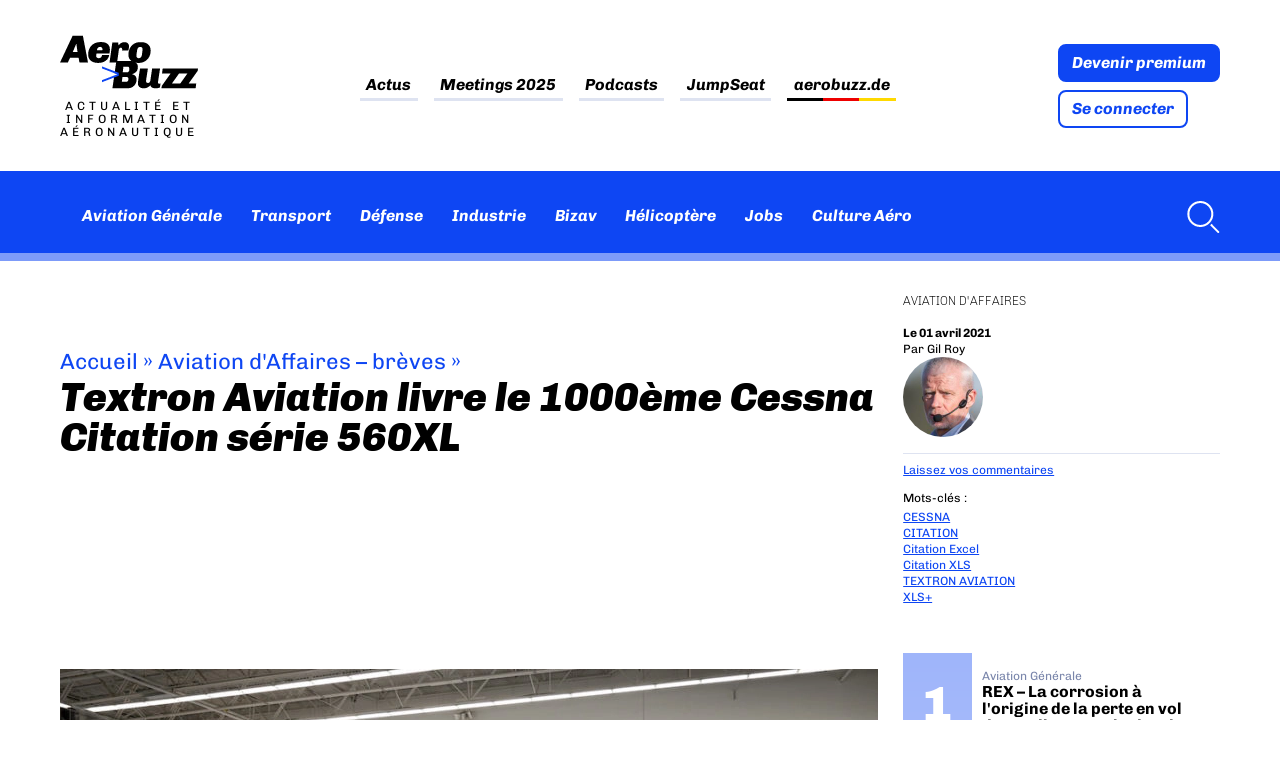

--- FILE ---
content_type: text/html; charset=UTF-8
request_url: https://www.aerobuzz.fr/breves-aviation-affaires/textron-aviation-livre-le-1000eme-cessna-citation-serie-560xl/
body_size: 45133
content:
<!doctype html>
<html lang="fr-FR" class="no-js">
	<head><meta charset="UTF-8"><script>if(navigator.userAgent.match(/MSIE|Internet Explorer/i)||navigator.userAgent.match(/Trident\/7\..*?rv:11/i)){var href=document.location.href;if(!href.match(/[?&]nowprocket/)){if(href.indexOf("?")==-1){if(href.indexOf("#")==-1){document.location.href=href+"?nowprocket=1"}else{document.location.href=href.replace("#","?nowprocket=1#")}}else{if(href.indexOf("#")==-1){document.location.href=href+"&nowprocket=1"}else{document.location.href=href.replace("#","&nowprocket=1#")}}}}</script><script>(()=>{class RocketLazyLoadScripts{constructor(){this.v="2.0.4",this.userEvents=["keydown","keyup","mousedown","mouseup","mousemove","mouseover","mouseout","touchmove","touchstart","touchend","touchcancel","wheel","click","dblclick","input"],this.attributeEvents=["onblur","onclick","oncontextmenu","ondblclick","onfocus","onmousedown","onmouseenter","onmouseleave","onmousemove","onmouseout","onmouseover","onmouseup","onmousewheel","onscroll","onsubmit"]}async t(){this.i(),this.o(),/iP(ad|hone)/.test(navigator.userAgent)&&this.h(),this.u(),this.l(this),this.m(),this.k(this),this.p(this),this._(),await Promise.all([this.R(),this.L()]),this.lastBreath=Date.now(),this.S(this),this.P(),this.D(),this.O(),this.M(),await this.C(this.delayedScripts.normal),await this.C(this.delayedScripts.defer),await this.C(this.delayedScripts.async),await this.T(),await this.F(),await this.j(),await this.A(),window.dispatchEvent(new Event("rocket-allScriptsLoaded")),this.everythingLoaded=!0,this.lastTouchEnd&&await new Promise(t=>setTimeout(t,500-Date.now()+this.lastTouchEnd)),this.I(),this.H(),this.U(),this.W()}i(){this.CSPIssue=sessionStorage.getItem("rocketCSPIssue"),document.addEventListener("securitypolicyviolation",t=>{this.CSPIssue||"script-src-elem"!==t.violatedDirective||"data"!==t.blockedURI||(this.CSPIssue=!0,sessionStorage.setItem("rocketCSPIssue",!0))},{isRocket:!0})}o(){window.addEventListener("pageshow",t=>{this.persisted=t.persisted,this.realWindowLoadedFired=!0},{isRocket:!0}),window.addEventListener("pagehide",()=>{this.onFirstUserAction=null},{isRocket:!0})}h(){let t;function e(e){t=e}window.addEventListener("touchstart",e,{isRocket:!0}),window.addEventListener("touchend",function i(o){o.changedTouches[0]&&t.changedTouches[0]&&Math.abs(o.changedTouches[0].pageX-t.changedTouches[0].pageX)<10&&Math.abs(o.changedTouches[0].pageY-t.changedTouches[0].pageY)<10&&o.timeStamp-t.timeStamp<200&&(window.removeEventListener("touchstart",e,{isRocket:!0}),window.removeEventListener("touchend",i,{isRocket:!0}),"INPUT"===o.target.tagName&&"text"===o.target.type||(o.target.dispatchEvent(new TouchEvent("touchend",{target:o.target,bubbles:!0})),o.target.dispatchEvent(new MouseEvent("mouseover",{target:o.target,bubbles:!0})),o.target.dispatchEvent(new PointerEvent("click",{target:o.target,bubbles:!0,cancelable:!0,detail:1,clientX:o.changedTouches[0].clientX,clientY:o.changedTouches[0].clientY})),event.preventDefault()))},{isRocket:!0})}q(t){this.userActionTriggered||("mousemove"!==t.type||this.firstMousemoveIgnored?"keyup"===t.type||"mouseover"===t.type||"mouseout"===t.type||(this.userActionTriggered=!0,this.onFirstUserAction&&this.onFirstUserAction()):this.firstMousemoveIgnored=!0),"click"===t.type&&t.preventDefault(),t.stopPropagation(),t.stopImmediatePropagation(),"touchstart"===this.lastEvent&&"touchend"===t.type&&(this.lastTouchEnd=Date.now()),"click"===t.type&&(this.lastTouchEnd=0),this.lastEvent=t.type,t.composedPath&&t.composedPath()[0].getRootNode()instanceof ShadowRoot&&(t.rocketTarget=t.composedPath()[0]),this.savedUserEvents.push(t)}u(){this.savedUserEvents=[],this.userEventHandler=this.q.bind(this),this.userEvents.forEach(t=>window.addEventListener(t,this.userEventHandler,{passive:!1,isRocket:!0})),document.addEventListener("visibilitychange",this.userEventHandler,{isRocket:!0})}U(){this.userEvents.forEach(t=>window.removeEventListener(t,this.userEventHandler,{passive:!1,isRocket:!0})),document.removeEventListener("visibilitychange",this.userEventHandler,{isRocket:!0}),this.savedUserEvents.forEach(t=>{(t.rocketTarget||t.target).dispatchEvent(new window[t.constructor.name](t.type,t))})}m(){const t="return false",e=Array.from(this.attributeEvents,t=>"data-rocket-"+t),i="["+this.attributeEvents.join("],[")+"]",o="[data-rocket-"+this.attributeEvents.join("],[data-rocket-")+"]",s=(e,i,o)=>{o&&o!==t&&(e.setAttribute("data-rocket-"+i,o),e["rocket"+i]=new Function("event",o),e.setAttribute(i,t))};new MutationObserver(t=>{for(const n of t)"attributes"===n.type&&(n.attributeName.startsWith("data-rocket-")||this.everythingLoaded?n.attributeName.startsWith("data-rocket-")&&this.everythingLoaded&&this.N(n.target,n.attributeName.substring(12)):s(n.target,n.attributeName,n.target.getAttribute(n.attributeName))),"childList"===n.type&&n.addedNodes.forEach(t=>{if(t.nodeType===Node.ELEMENT_NODE)if(this.everythingLoaded)for(const i of[t,...t.querySelectorAll(o)])for(const t of i.getAttributeNames())e.includes(t)&&this.N(i,t.substring(12));else for(const e of[t,...t.querySelectorAll(i)])for(const t of e.getAttributeNames())this.attributeEvents.includes(t)&&s(e,t,e.getAttribute(t))})}).observe(document,{subtree:!0,childList:!0,attributeFilter:[...this.attributeEvents,...e]})}I(){this.attributeEvents.forEach(t=>{document.querySelectorAll("[data-rocket-"+t+"]").forEach(e=>{this.N(e,t)})})}N(t,e){const i=t.getAttribute("data-rocket-"+e);i&&(t.setAttribute(e,i),t.removeAttribute("data-rocket-"+e))}k(t){Object.defineProperty(HTMLElement.prototype,"onclick",{get(){return this.rocketonclick||null},set(e){this.rocketonclick=e,this.setAttribute(t.everythingLoaded?"onclick":"data-rocket-onclick","this.rocketonclick(event)")}})}S(t){function e(e,i){let o=e[i];e[i]=null,Object.defineProperty(e,i,{get:()=>o,set(s){t.everythingLoaded?o=s:e["rocket"+i]=o=s}})}e(document,"onreadystatechange"),e(window,"onload"),e(window,"onpageshow");try{Object.defineProperty(document,"readyState",{get:()=>t.rocketReadyState,set(e){t.rocketReadyState=e},configurable:!0}),document.readyState="loading"}catch(t){console.log("WPRocket DJE readyState conflict, bypassing")}}l(t){this.originalAddEventListener=EventTarget.prototype.addEventListener,this.originalRemoveEventListener=EventTarget.prototype.removeEventListener,this.savedEventListeners=[],EventTarget.prototype.addEventListener=function(e,i,o){o&&o.isRocket||!t.B(e,this)&&!t.userEvents.includes(e)||t.B(e,this)&&!t.userActionTriggered||e.startsWith("rocket-")||t.everythingLoaded?t.originalAddEventListener.call(this,e,i,o):(t.savedEventListeners.push({target:this,remove:!1,type:e,func:i,options:o}),"mouseenter"!==e&&"mouseleave"!==e||t.originalAddEventListener.call(this,e,t.savedUserEvents.push,o))},EventTarget.prototype.removeEventListener=function(e,i,o){o&&o.isRocket||!t.B(e,this)&&!t.userEvents.includes(e)||t.B(e,this)&&!t.userActionTriggered||e.startsWith("rocket-")||t.everythingLoaded?t.originalRemoveEventListener.call(this,e,i,o):t.savedEventListeners.push({target:this,remove:!0,type:e,func:i,options:o})}}J(t,e){this.savedEventListeners=this.savedEventListeners.filter(i=>{let o=i.type,s=i.target||window;return e!==o||t!==s||(this.B(o,s)&&(i.type="rocket-"+o),this.$(i),!1)})}H(){EventTarget.prototype.addEventListener=this.originalAddEventListener,EventTarget.prototype.removeEventListener=this.originalRemoveEventListener,this.savedEventListeners.forEach(t=>this.$(t))}$(t){t.remove?this.originalRemoveEventListener.call(t.target,t.type,t.func,t.options):this.originalAddEventListener.call(t.target,t.type,t.func,t.options)}p(t){let e;function i(e){return t.everythingLoaded?e:e.split(" ").map(t=>"load"===t||t.startsWith("load.")?"rocket-jquery-load":t).join(" ")}function o(o){function s(e){const s=o.fn[e];o.fn[e]=o.fn.init.prototype[e]=function(){return this[0]===window&&t.userActionTriggered&&("string"==typeof arguments[0]||arguments[0]instanceof String?arguments[0]=i(arguments[0]):"object"==typeof arguments[0]&&Object.keys(arguments[0]).forEach(t=>{const e=arguments[0][t];delete arguments[0][t],arguments[0][i(t)]=e})),s.apply(this,arguments),this}}if(o&&o.fn&&!t.allJQueries.includes(o)){const e={DOMContentLoaded:[],"rocket-DOMContentLoaded":[]};for(const t in e)document.addEventListener(t,()=>{e[t].forEach(t=>t())},{isRocket:!0});o.fn.ready=o.fn.init.prototype.ready=function(i){function s(){parseInt(o.fn.jquery)>2?setTimeout(()=>i.bind(document)(o)):i.bind(document)(o)}return"function"==typeof i&&(t.realDomReadyFired?!t.userActionTriggered||t.fauxDomReadyFired?s():e["rocket-DOMContentLoaded"].push(s):e.DOMContentLoaded.push(s)),o([])},s("on"),s("one"),s("off"),t.allJQueries.push(o)}e=o}t.allJQueries=[],o(window.jQuery),Object.defineProperty(window,"jQuery",{get:()=>e,set(t){o(t)}})}P(){const t=new Map;document.write=document.writeln=function(e){const i=document.currentScript,o=document.createRange(),s=i.parentElement;let n=t.get(i);void 0===n&&(n=i.nextSibling,t.set(i,n));const c=document.createDocumentFragment();o.setStart(c,0),c.appendChild(o.createContextualFragment(e)),s.insertBefore(c,n)}}async R(){return new Promise(t=>{this.userActionTriggered?t():this.onFirstUserAction=t})}async L(){return new Promise(t=>{document.addEventListener("DOMContentLoaded",()=>{this.realDomReadyFired=!0,t()},{isRocket:!0})})}async j(){return this.realWindowLoadedFired?Promise.resolve():new Promise(t=>{window.addEventListener("load",t,{isRocket:!0})})}M(){this.pendingScripts=[];this.scriptsMutationObserver=new MutationObserver(t=>{for(const e of t)e.addedNodes.forEach(t=>{"SCRIPT"!==t.tagName||t.noModule||t.isWPRocket||this.pendingScripts.push({script:t,promise:new Promise(e=>{const i=()=>{const i=this.pendingScripts.findIndex(e=>e.script===t);i>=0&&this.pendingScripts.splice(i,1),e()};t.addEventListener("load",i,{isRocket:!0}),t.addEventListener("error",i,{isRocket:!0}),setTimeout(i,1e3)})})})}),this.scriptsMutationObserver.observe(document,{childList:!0,subtree:!0})}async F(){await this.X(),this.pendingScripts.length?(await this.pendingScripts[0].promise,await this.F()):this.scriptsMutationObserver.disconnect()}D(){this.delayedScripts={normal:[],async:[],defer:[]},document.querySelectorAll("script[type$=rocketlazyloadscript]").forEach(t=>{t.hasAttribute("data-rocket-src")?t.hasAttribute("async")&&!1!==t.async?this.delayedScripts.async.push(t):t.hasAttribute("defer")&&!1!==t.defer||"module"===t.getAttribute("data-rocket-type")?this.delayedScripts.defer.push(t):this.delayedScripts.normal.push(t):this.delayedScripts.normal.push(t)})}async _(){await this.L();let t=[];document.querySelectorAll("script[type$=rocketlazyloadscript][data-rocket-src]").forEach(e=>{let i=e.getAttribute("data-rocket-src");if(i&&!i.startsWith("data:")){i.startsWith("//")&&(i=location.protocol+i);try{const o=new URL(i).origin;o!==location.origin&&t.push({src:o,crossOrigin:e.crossOrigin||"module"===e.getAttribute("data-rocket-type")})}catch(t){}}}),t=[...new Map(t.map(t=>[JSON.stringify(t),t])).values()],this.Y(t,"preconnect")}async G(t){if(await this.K(),!0!==t.noModule||!("noModule"in HTMLScriptElement.prototype))return new Promise(e=>{let i;function o(){(i||t).setAttribute("data-rocket-status","executed"),e()}try{if(navigator.userAgent.includes("Firefox/")||""===navigator.vendor||this.CSPIssue)i=document.createElement("script"),[...t.attributes].forEach(t=>{let e=t.nodeName;"type"!==e&&("data-rocket-type"===e&&(e="type"),"data-rocket-src"===e&&(e="src"),i.setAttribute(e,t.nodeValue))}),t.text&&(i.text=t.text),t.nonce&&(i.nonce=t.nonce),i.hasAttribute("src")?(i.addEventListener("load",o,{isRocket:!0}),i.addEventListener("error",()=>{i.setAttribute("data-rocket-status","failed-network"),e()},{isRocket:!0}),setTimeout(()=>{i.isConnected||e()},1)):(i.text=t.text,o()),i.isWPRocket=!0,t.parentNode.replaceChild(i,t);else{const i=t.getAttribute("data-rocket-type"),s=t.getAttribute("data-rocket-src");i?(t.type=i,t.removeAttribute("data-rocket-type")):t.removeAttribute("type"),t.addEventListener("load",o,{isRocket:!0}),t.addEventListener("error",i=>{this.CSPIssue&&i.target.src.startsWith("data:")?(console.log("WPRocket: CSP fallback activated"),t.removeAttribute("src"),this.G(t).then(e)):(t.setAttribute("data-rocket-status","failed-network"),e())},{isRocket:!0}),s?(t.fetchPriority="high",t.removeAttribute("data-rocket-src"),t.src=s):t.src="data:text/javascript;base64,"+window.btoa(unescape(encodeURIComponent(t.text)))}}catch(i){t.setAttribute("data-rocket-status","failed-transform"),e()}});t.setAttribute("data-rocket-status","skipped")}async C(t){const e=t.shift();return e?(e.isConnected&&await this.G(e),this.C(t)):Promise.resolve()}O(){this.Y([...this.delayedScripts.normal,...this.delayedScripts.defer,...this.delayedScripts.async],"preload")}Y(t,e){this.trash=this.trash||[];let i=!0;var o=document.createDocumentFragment();t.forEach(t=>{const s=t.getAttribute&&t.getAttribute("data-rocket-src")||t.src;if(s&&!s.startsWith("data:")){const n=document.createElement("link");n.href=s,n.rel=e,"preconnect"!==e&&(n.as="script",n.fetchPriority=i?"high":"low"),t.getAttribute&&"module"===t.getAttribute("data-rocket-type")&&(n.crossOrigin=!0),t.crossOrigin&&(n.crossOrigin=t.crossOrigin),t.integrity&&(n.integrity=t.integrity),t.nonce&&(n.nonce=t.nonce),o.appendChild(n),this.trash.push(n),i=!1}}),document.head.appendChild(o)}W(){this.trash.forEach(t=>t.remove())}async T(){try{document.readyState="interactive"}catch(t){}this.fauxDomReadyFired=!0;try{await this.K(),this.J(document,"readystatechange"),document.dispatchEvent(new Event("rocket-readystatechange")),await this.K(),document.rocketonreadystatechange&&document.rocketonreadystatechange(),await this.K(),this.J(document,"DOMContentLoaded"),document.dispatchEvent(new Event("rocket-DOMContentLoaded")),await this.K(),this.J(window,"DOMContentLoaded"),window.dispatchEvent(new Event("rocket-DOMContentLoaded"))}catch(t){console.error(t)}}async A(){try{document.readyState="complete"}catch(t){}try{await this.K(),this.J(document,"readystatechange"),document.dispatchEvent(new Event("rocket-readystatechange")),await this.K(),document.rocketonreadystatechange&&document.rocketonreadystatechange(),await this.K(),this.J(window,"load"),window.dispatchEvent(new Event("rocket-load")),await this.K(),window.rocketonload&&window.rocketonload(),await this.K(),this.allJQueries.forEach(t=>t(window).trigger("rocket-jquery-load")),await this.K(),this.J(window,"pageshow");const t=new Event("rocket-pageshow");t.persisted=this.persisted,window.dispatchEvent(t),await this.K(),window.rocketonpageshow&&window.rocketonpageshow({persisted:this.persisted})}catch(t){console.error(t)}}async K(){Date.now()-this.lastBreath>45&&(await this.X(),this.lastBreath=Date.now())}async X(){return document.hidden?new Promise(t=>setTimeout(t)):new Promise(t=>requestAnimationFrame(t))}B(t,e){return e===document&&"readystatechange"===t||(e===document&&"DOMContentLoaded"===t||(e===window&&"DOMContentLoaded"===t||(e===window&&"load"===t||e===window&&"pageshow"===t)))}static run(){(new RocketLazyLoadScripts).t()}}RocketLazyLoadScripts.run()})();</script>
		
		<title>Textron Aviation livre le 1000ème Cessna Citation série 560XL - Aerobuzz : Aerobuzz</title>
<style id="rocket-critical-css">#jp-relatedposts{display:none;padding-top:1em;margin:1em 0;position:relative;clear:both}.jp-relatedposts:after{content:'';display:block;clear:both}#jp-relatedposts h3.jp-relatedposts-headline{margin:0 0 1em 0;display:inline-block;float:left;font-size:9pt;font-weight:bold;font-family:inherit}#jp-relatedposts h3.jp-relatedposts-headline em:before{content:"";display:block;width:100%;min-width:30px;border-top:1px solid #dcdcde;border-top:1px solid rgba(0,0,0,.2);margin-bottom:1em}#jp-relatedposts h3.jp-relatedposts-headline em{font-style:normal;font-weight:bold}:root{--swiper-theme-color:#007aff}.jp-carousel-overlay .swiper-container{margin-left:auto;margin-right:auto;position:relative;overflow:hidden;list-style:none;padding:0;z-index:1}.jp-carousel-overlay .swiper-wrapper{position:relative;width:100%;height:100%;z-index:1;display:flex;box-sizing:content-box}.jp-carousel-overlay .swiper-wrapper{transform:translate3d(0px,0,0)}:root{--swiper-navigation-size:44px}.jp-carousel-overlay .swiper-button-prev,.jp-carousel-overlay .swiper-button-next{position:absolute;top:50%;width:calc(var(--swiper-navigation-size) / 44 * 27);height:var(--swiper-navigation-size);margin-top:calc(0px - (var(--swiper-navigation-size) / 2));z-index:10;display:flex;align-items:center;justify-content:center;color:var(--swiper-navigation-color, var( --swiper-theme-color ) )}.jp-carousel-overlay .swiper-button-prev:after,.jp-carousel-overlay .swiper-button-next:after{font-family:swiper-icons;font-size:var(--swiper-navigation-size);text-transform:none!important;letter-spacing:0;text-transform:none;font-variant:initial;line-height:1}.jp-carousel-overlay .swiper-button-prev{left:10px;right:auto}.jp-carousel-overlay .swiper-button-prev:after{content:'prev'}.jp-carousel-overlay .swiper-button-next{right:10px;left:auto}.jp-carousel-overlay .swiper-button-next:after{content:'next'}.jp-carousel-overlay .swiper-pagination{position:absolute;text-align:center;transform:translate3d(0,0,0);z-index:10}:root{--jp-carousel-primary-color:#fff;--jp-carousel-primary-subtle-color:#999;--jp-carousel-bg-color:#000;--jp-carousel-bg-faded-color:#222;--jp-carousel-border-color:#3a3a3a}.jp-carousel-overlay .swiper-button-prev,.jp-carousel-overlay .swiper-button-next{background-image:none}.jp-carousel-wrap *{line-height:inherit}.jp-carousel-wrap.swiper-container{height:auto;width:100vw}.jp-carousel-overlay .swiper-button-prev,.jp-carousel-overlay .swiper-button-next{opacity:0.5;height:initial;width:initial;padding:20px 40px;background-image:none}.jp-carousel-overlay .swiper-button-next:after,.jp-carousel-overlay .swiper-button-prev:after{content:none}.jp-carousel-overlay .swiper-button-prev svg,.jp-carousel-overlay .swiper-button-next svg{height:30px;width:28px;background:var(--jp-carousel-bg-color);border-radius:4px}.jp-carousel-overlay{font-family:'Helvetica Neue',sans-serif!important;z-index:2147483647;overflow-x:hidden;overflow-y:auto;direction:ltr;position:fixed;top:0;right:0;bottom:0;left:0;background:var(--jp-carousel-bg-color)}.jp-carousel-overlay *{box-sizing:border-box}.jp-carousel-overlay h2:before,.jp-carousel-overlay h3:before{content:none;display:none}.jp-carousel-overlay .swiper-container .swiper-button-prev{left:0;right:auto}.jp-carousel-overlay .swiper-container .swiper-button-next{right:0;left:auto}.jp-carousel-container{display:grid;grid-template-rows:1fr 64px;height:100%}.jp-carousel-info{display:flex;flex-direction:column;text-align:left!important;-webkit-font-smoothing:subpixel-antialiased!important;z-index:100;background-color:var(--jp-carousel-bg-color);opacity:1}.jp-carousel-info-footer{position:relative;background-color:var(--jp-carousel-bg-color);height:64px;display:flex;align-items:center;justify-content:space-between;width:100vw}.jp-carousel-info-extra{display:none;background-color:var(--jp-carousel-bg-color);padding:35px;width:100vw;border-top:1px solid var(--jp-carousel-bg-faded-color)}.jp-carousel-title-and-caption{margin-bottom:15px}.jp-carousel-photo-info{left:0!important;width:100%!important}.jp-carousel-comments-wrapper{padding:0;width:100%!important;display:none}.jp-carousel-close-hint{letter-spacing:0!important;position:fixed;top:20px;right:30px;padding:10px;text-align:right;width:45px;height:45px;z-index:15;color:var(--jp-carousel-primary-color)}.jp-carousel-close-hint svg{padding:3px 2px;background:var(--jp-carousel-bg-color);border-radius:4px}.jp-carousel-pagination-container{flex:1;margin:0 15px 0 35px}.jp-swiper-pagination,.jp-carousel-pagination{color:var(--jp-carousel-primary-color);font-size:15px;font-weight:normal;white-space:nowrap;display:none;position:static!important}.jp-carousel-pagination-container .swiper-pagination{text-align:left;line-height:8px}.jp-carousel-pagination{padding-left:5px}.jp-carousel-info-footer .jp-carousel-photo-title-container{flex-basis:50vw;flex:4;justify-content:center;overflow:hidden;margin:0}.jp-carousel-photo-title,.jp-carousel-photo-caption{background:none!important;border:none!important;display:inline-block;font:normal 20px/1.3em 'Helvetica Neue',sans-serif;line-height:normal;letter-spacing:0!important;margin:0 0 10px 0;padding:0;overflow:hidden;text-shadow:none!important;text-transform:none!important;color:var(--jp-carousel-primary-color)}.jp-carousel-info-footer .jp-carousel-photo-caption{text-align:center;font-size:15px;white-space:nowrap;color:var(--jp-carousel-primary-subtle-color);margin:0;text-overflow:ellipsis}.jp-carousel-photo-title{font-size:32px;margin-bottom:2px}.jp-carousel-photo-description{color:var(--jp-carousel-primary-subtle-color);font-size:16px;margin:25px 0;width:100%}.jp-carousel-photo-description{overflow:hidden;overflow-wrap:break-word}.jp-carousel-caption{font-size:14px;font-weight:normal;margin:0}.jp-carousel-image-meta{color:var(--jp-carousel-primary-color);font-size:13px;font:12px/1.4 'Helvetica Neue',sans-serif!important;width:100%;display:none}.jp-carousel-image-meta ul{margin:0!important;padding:0!important;list-style:none!important}a.jp-carousel-image-download{display:inline-block;clear:both;color:var(--jp-carousel-primary-subtle-color);line-height:1;font-weight:400;font-size:14px;text-decoration:none}a.jp-carousel-image-download svg{display:inline-block;vertical-align:middle;margin:0 3px;padding-bottom:2px}#jp-carousel-loading-overlay{display:none;position:fixed;top:0;bottom:0;left:0;right:0}#jp-carousel-loading-wrapper{display:flex;align-items:center;justify-content:center;height:100vh;width:100vw}#jp-carousel-library-loading,#jp-carousel-library-loading:after{border-radius:50%;width:40px;height:40px}#jp-carousel-library-loading{float:left;margin:22px 0 0 10px;font-size:10px;position:relative;text-indent:-9999em;border-top:8px solid rgba(255,255,255,0.2);border-right:8px solid rgba(255,255,255,0.2);border-bottom:8px solid rgba(255,255,255,0.2);border-left:8px solid var(--jp-carousel-primary-color);-webkit-transform:translateZ(0);-ms-transform:translateZ(0);transform:translateZ(0);-webkit-animation:load8 1.1s infinite linear;animation:load8 1.1s infinite linear}@-webkit-keyframes load8{0%{-webkit-transform:rotate(0deg);transform:rotate(0deg)}100%{-webkit-transform:rotate(360deg);transform:rotate(360deg)}}@keyframes load8{0%{-webkit-transform:rotate(0deg);transform:rotate(0deg)}100%{-webkit-transform:rotate(360deg);transform:rotate(360deg)}}.jp-carousel-info-content-wrapper{max-width:800px;margin:auto}.jp-carousel-photo-icons-container{flex:1;display:block;text-align:right;margin:0 20px 0 30px;white-space:nowrap}.jp-carousel-icon-btn{padding:16px;text-decoration:none;border:none;background:none;display:inline-block;height:64px}.jp-carousel-icon{border:none;display:inline-block;line-height:0;font-weight:400;font-style:normal;border-radius:4px;width:31px;padding:4px 3px 3px}.jp-carousel-icon svg{display:inline-block}.jp-carousel-overlay rect{fill:var(--jp-carousel-primary-color)}@media only screen and (max-width:760px){.jp-carousel-overlay .swiper-container .swiper-button-next,.jp-carousel-overlay .swiper-container .swiper-button-prev{display:none!important}.jp-carousel-image-meta{float:none!important;width:100%!important;-moz-box-sizing:border-box;-webkit-box-sizing:border-box;box-sizing:border-box;margin-left:0}.jp-carousel-close-hint{font-size:26px!important;position:fixed!important;top:10px;right:10px}.jp-carousel-wrap{background-color:var(--jp-carousel-bg-color)}.jp-carousel-caption{overflow:visible!important}.jp-carousel-info-footer .jp-carousel-photo-title-container{display:none}.jp-carousel-photo-icons-container{margin:0 10px 0 0;white-space:nowrap}.jp-carousel-icon-btn{padding-left:20px}.jp-carousel-pagination{padding-left:5px}.jp-carousel-pagination-container{margin-left:25px}}ul{box-sizing:border-box}:root{--wp--preset--font-size--normal:16px;--wp--preset--font-size--huge:42px}:root{--iump-primary-text-color:#1a2538;--iump-second-text-color:rgba(125,138,157,1.0);--iump-thrid-text-color:#686b8f;--iump-forth-text-color:rgba(108,119,135,1.0);--iump-main-background-color:#f4f7fd;--iump-green-color:#37caca;--iump-blue-color:#2196f3;--iump-blue-light-dark-color:#0d8aee;--iump-blue-darker-color:#0b64f5;--iump-light-blue-color:#ecf3fb;--iump-superlight-blue-color:rgba(236,243,251, 0.28);--iump-blue-border-color:#e0eafe;--iump-blue-second-border-color:#e2e8f9;--iump-gray-color:#ced4de;--iump-main-orange:#F5B11D;--iump-primary-font:Poppins,Century Gothic,CenturyGothic,sans-serif}article,aside,header,main,nav,section{display:block}html{font-family:sans-serif;-ms-text-size-adjust:100%;-webkit-text-size-adjust:100%}body{margin:0}a{background:transparent}h1{font-size:2em;margin:0.67em 0}strong{font-weight:bold}img{border:0}svg:not(:root){overflow:hidden}input,textarea{font-family:inherit;font-size:100%;margin:0}input{line-height:normal}input[type="checkbox"]{box-sizing:border-box;padding:0}input::-moz-focus-inner{border:0;padding:0}textarea{overflow:auto;vertical-align:top} *,*:after,*:before{-moz-box-sizing:border-box;box-sizing:border-box;-webkit-font-smoothing:antialiased;font-smoothing:antialiased;text-rendering:optimizeLegibility}body{margin:0;font:400 16px/1.4 "Chivo",Helvetica,Arial,sans-serif;color:#000;accent-color:#0e46f3}.clear{*zoom:1}.clear:before,.clear:after{content:" ";display:table}.clear:after{clear:both}img{max-width:100%;vertical-align:bottom}a{color:inherit;text-decoration:none}ul{padding:0}.btn{display:block;width:fit-content;padding:.5625rem .75rem;color:#fff;line-height:1;font-weight:bold;font-style:italic;border:2px solid #0e46f3;border-radius:8px;background:#0e46f3}.btn+.btn{margin-top:.5rem}.btn.btn-light{color:#0e46f3;background:#fff}.suns{position:relative;width:fit-content;max-width:72.5rem;margin:0 auto;text-align:center}.ban_6_logos{grid-area:sidebar-banner;position:relative;display:flex;flex-wrap:wrap;justify-content:space-evenly;align-items:center;width:100%;max-width:72.5rem;margin:0 auto 3rem;padding:.5rem 2.5%;text-align:center;border:1px solid #dee3f1}.ban_6_logos::before{content:"Les partenaires d'Aerobuzz";position:absolute;top:-1rem;left:0;display:block;color:#7a86ab;font-size:10px;text-align:left;text-transform:uppercase;letter-spacing:3.33px}.ban_6_logos .suns{width:11rem;height:7.4rem;margin-bottom:.5rem;padding:0}.wrapper{max-width:72.5rem;width:95%;margin:0 auto;position:relative}[data-area=main]{grid-area:main}[data-area=secondary]{grid-area:secondary}[data-area=aside]{grid-area:aside}.sidebar>div{margin-bottom:4.4rem}@media screen and (max-width:55rem){#abz_row_premium .abz_premium_newsletter_description{grid-area:nl}}.header{position:sticky;top:-11rem;margin-bottom:2rem;z-index:20}.header .nav ul{display:flex;flex-wrap:wrap;padding:0;list-style:none}.header .nav ul li+li{margin-left:1rem}.header .nav ul a{padding:.4rem;font-weight:bold;font-style:italic;color:inherit}.header .nav-search{margin-left:auto}.header .progress-container{position:relative;display:none;width:100%;height:8px;margin-top:-8px;background:hsla(0,0%,100%,.46)}body.single-post .header .progress-container{display:block}.header .progress-bar{width:0%;height:8px;background:#0e46f3}.header .nav-search a{display:flex;align-items:center}.header .nav-search svg{margin-left:.5rem;fill:#fff}.header_top-part{background:var(--wpr-bg-00c53645-12e9-4373-914c-e5f6b639e92c) calc((100% - 1160px)/2 + 12.8rem) -9.7rem no-repeat;background-size:40rem}.header_top-part .wrapper{padding:2rem 0;display:flex;justify-content:space-between;align-items:center}.header_top-part .logo{display:flex;flex-direction:column;width:min-content}.header_top-part .logo img{height:60px}.header_top-part .site_tagline{max-width:fit-content;margin-top:.5rem;font-size:.75rem;text-align:center;letter-spacing:4px;text-transform:uppercase;line-height:1.15}.header_top-part .nav{color:#000}.header_top-part .nav ul{justify-content:center}.header_top-part .nav li+li{margin-left:1.875rem}.header_top-part .nav a{padding:.2rem 0;background-image:linear-gradient(to right,#dee3f1,#dee3f1);background-size:100% 3px;background-repeat:no-repeat;background-position:bottom}.header_top-part .nav .flag_link_de a{background-size:100% 3px;background-repeat:no-repeat;background-position:bottom;background-image:linear-gradient(to right,black 33%,#ee0000 33%,#ee0000 66%,#ffd900 66%)}.header_bottom-part{display:flex;min-height:5.625rem;height:clamp(80px,5.625rem,100px);color:#fff;background-color:#0e46f3}.header_bottom-part .wrapper{display:flex;align-items:center}.header_bottom-part .nav{display:flex;align-items:center}.header_bottom-part .logo_site{width:0rem;margin-right:1rem}.mobile_menu{display:none}.menu-button-container,#menu-toggle{display:none}.desktop-only{display:initial}@media screen and (max-width:60rem){.header .desktop-only{display:none}.menu-button-container{display:block;height:18px;width:30px;margin-top:.5rem;flex-direction:column;justify-content:center;align-items:center}.menu-button,.menu-button::before,.menu-button::after{position:absolute;display:block;height:4px;width:30px;background-color:#fff;border-radius:2px}.menu-button::before{content:"";margin-top:-8px}.menu-button::after{content:"";margin-top:8px}.mobile_menu{position:absolute;top:140%;display:none;width:100vw;margin:0 -2.61%;background:#0e46f3}.mobile_menu ul{margin:0;list-style:none}.mobile_menu ul li{padding:.5rem 1rem;border-bottom:1px solid hsla(0,0%,100%,.1)}.header_bottom-part{min-height:0;padding:1rem 0}.header_bottom-part .wrapper{justify-content:space-between;align-items:center}}@media screen and (max-width:46rem){.header{top:-4.16rem}.header .site_tagline{display:none}.header .header_top-part .nav{display:none}.header .header_top-part .nav ul{margin-top:0;flex-direction:column;align-items:flex-start}.header .header_top-part .nav ul li,.header .header_top-part .nav ul li+li{margin-left:0;padding:.5rem 0}.header .abz_connexion{display:flex;align-items:flex-end}.header .abz_connexion .btn{font-size:.75rem}.header .abz_connexion .btn+.btn{margin-left:.5rem}.header_top-part .wrapper{padding:.2rem 0}.header_top-part .logo img{max-width:8rem}.header_bottom-part .wrapper{justify-content:space-between;align-items:center}}.home article.type-post .entry-title{grid-area:title;margin:0}.home article.type-post .img_une,.home article.type-post .tag{grid-area:img}.home article.type-post .introduction{grid-area:excerpt}.home article.type-post .abz_meta{grid-area:meta}.single-post article{display:grid;grid-template-areas:"titre titre titre" "sidebar-titre sidebar-titre sidebar-titre" "sidebar-banner sidebar-banner sidebar-banner" "sidebar-meta sidebar-meta sidebar-meta" "main main main" "locker locker locker" "comment comment comment" "sidebar sidebar sidebar";grid-template-columns:1fr;gap:1rem 0}.single-post article .post-intro{grid-area:titre;margin:1rem 0}.single-post article .post-meta-content{grid-area:sidebar-meta;grid-template-columns:2fr 1fr}.single-post article .post-main-content{grid-area:main}.single-post article .sidebar{grid-area:sidebar}.single-post article .comments{grid-area:comment}.single-post article .locker_article{grid-area:locker}.ariane{font-size:1.375rem;color:#0e46f3}.ariane a{color:inherit}.ariane .arbo{margin-bottom:0}.ariane .breadcrumb_last{display:none}.post-intro{margin:2rem 0 4rem}.post-intro .post-title{margin-bottom:0}.post-title{margin-top:0}.post-meta-content{font-size:.75rem}.post-meta-content .date{display:block;margin-top:1rem;font-weight:bold}.listing_news .abz_meta,.listing_topnews .abz_meta{grid-area:meta}article .tag{text-transform:uppercase;font-weight:300}.img_une{position:relative;display:flex;justify-content:center;width:100%}.img_une img{width:100%;max-height:20rem;object-fit:cover}body.single-post article.type-post .img_une img{max-height:none}.comment-form label{display:inline-block;min-width:6.5rem;margin-right:1rem}.comment-form textarea{display:block;width:100%;margin:.5rem 0;padding:.5rem;border:1px solid #7a86ab;background-color:rgba(222,227,241,.25)}.category_articles .sidebar{grid-area:sidebar}.category_articles .category_tags{grid-area:tags;align-self:flex-start;display:-webkit-box;-webkit-line-clamp:24;-webkit-box-orient:vertical;overflow:hidden}.category_articles .large-news{grid-area:top-post;margin-bottom:1rem}.category_articles .second_posts{grid-area:posts;grid-row:auto;align-self:flex-start}.category_articles .second-news .img_une{grid-area:img;min-height:9rem;background-color:#dee3f1}.category_articles .low_posts{grid-area:low_posts;grid-row:auto;display:grid;grid-template-rows:auto;grid-template-columns:1fr 1fr;gap:2rem}.category_articles .pagination{grid-area:pagination;height:fit-content}@media screen and (max-width:66.25rem){.single-post article .post-meta-content{display:grid;gap:.1rem 1rem;grid-template-areas:"meta avatar" "meta avatar" "meta avatar" "meta avatar" "meta avatar" "meta avatar" "meta avatar";grid-template-columns:auto min-content;grid-auto-rows:min-content}.single-post article .post-meta-content>*{grid-area:meta;grid-row:auto;display:inline-block;margin:0;padding:0}.single-post article .post-meta-content .author{grid-area:avatar}}@media screen and (min-width:50rem){.single-post article{gap:1rem clamp(.5rem,2vw,3rem);grid-template-columns:minmax(37.7rem,4fr) 2fr;grid-template-areas:"titre titre" "sidebar-banner sidebar-banner" "sidebar-meta sidebar-meta" "main sidebar" "comment sidebar"}.single-post article .post-intro{margin:2rem 0 4rem}.single-post article.article_open{grid-template-rows:1fr min-content auto}.single-post article .mega-banner{grid-area:sidebar-banner;margin:-3rem auto 1rem}}@media screen and (min-width:66.25rem){.single-post article{grid-template-areas:"titre titre sidebar-titre" "sidebar-banner sidebar-banner sidebar-banner" "sidebar-meta main sidebar" "comment comment sidebar";grid-template-columns:10rem auto 18.75rem;grid-template-columns:1fr minmax(37.7rem,4fr) 2fr}}@font-face{font-family:"Chivo";src:url("/wp-content/themes/aerobuzz_4/fonts/Chivo-Light.ttf");font-weight:300;font-style:normal;font-display:swap}@font-face{font-family:"Chivo";src:url("/wp-content/themes/aerobuzz_4/fonts/Chivo-LightItalic.ttf");font-weight:300;font-style:italic;font-display:swap}@font-face{font-family:"Chivo";src:url("/wp-content/themes/aerobuzz_4/fonts/Chivo-Regular.ttf");font-weight:normal;font-style:normal;font-display:swap}@font-face{font-family:"Chivo";src:url("/wp-content/themes/aerobuzz_4/fonts/Chivo-Italic.ttf");font-weight:normal;font-style:italic;font-display:swap}@font-face{font-family:"Chivo";src:url("/wp-content/themes/aerobuzz_4/fonts/Chivo-Bold.ttf");font-weight:bold;font-style:normal;font-display:swap}@font-face{font-family:"Chivo";src:url("/wp-content/themes/aerobuzz_4/fonts/Chivo-BoldItalic.ttf");font-weight:bold;font-style:italic;font-display:swap}@font-face{font-family:"Chivo";src:url("/wp-content/themes/aerobuzz_4/fonts/Chivo-Black.ttf");font-weight:900;font-style:normal;font-display:swap}@font-face{font-family:"Chivo";src:url("/wp-content/themes/aerobuzz_4/fonts/Chivo-BlackItalic.ttf");font-weight:900;font-style:italic;font-display:swap}h1{font-size:2.5rem;font-weight:900;font-style:italic;line-height:1}h2{font-size:1.375rem}@media (prefers-color-scheme:dark){body{color:#fff;background:#1d1d1d}.header .nav,.header .nav ul,.header .nav ul a{color:#e4e4e4}}::-webkit-selection{background:#04a4cc;color:#fff;text-shadow:none}.mailpoet_form_loading{display:none;text-align:center;width:30px}.mailpoet_form_loading>span{animation:mailpoet-bouncedelay 1.4s infinite ease-in-out both;background-color:#5b5b5b;border-radius:100%;display:inline-block;height:5px;width:5px}.mailpoet_form_loading .mailpoet_bounce1{animation-delay:-0.32s}.mailpoet_form_loading .mailpoet_bounce2{animation-delay:-0.16s;margin:0 7px}@keyframes mailpoet-bouncedelay{0%,80%,100%{transform:scale(0)}40%{transform:scale(1)}}.mailpoet_form_popup_overlay{background-color:#000;display:none;height:100%;left:0;margin:0;max-width:100%!important;opacity:.7;position:fixed;top:0;width:100%!important;z-index:100000}</style>

        <link href="https://www.aerobuzz.fr/wp-content/themes/aerobuzz_4/img/icons/favicon.ico" rel="shortcut icon">
        <link href="https://www.aerobuzz.fr/wp-content/themes/aerobuzz_4/img/icons/touch.png" rel="apple-touch-icon-precomposed">

		<meta http-equiv="X-UA-Compatible" content="IE=edge,chrome=1">
		<meta name="viewport" content="width=device-width, initial-scale=1.0">
		<meta name="description" content="Actualité et information aéronautique">

		<meta name='robots' content='index, follow, max-image-preview:large, max-snippet:-1, max-video-preview:-1' />
<!-- Google tag (gtag.js) consent mode dataLayer added by Site Kit -->
<script type="rocketlazyloadscript" data-rocket-type="text/javascript" id="google_gtagjs-js-consent-mode-data-layer">
/* <![CDATA[ */
window.dataLayer = window.dataLayer || [];function gtag(){dataLayer.push(arguments);}
gtag('consent', 'default', {"ad_personalization":"denied","ad_storage":"denied","ad_user_data":"denied","analytics_storage":"denied","functionality_storage":"denied","security_storage":"denied","personalization_storage":"denied","region":["AT","BE","BG","CH","CY","CZ","DE","DK","EE","ES","FI","FR","GB","GR","HR","HU","IE","IS","IT","LI","LT","LU","LV","MT","NL","NO","PL","PT","RO","SE","SI","SK"],"wait_for_update":500});
window._googlesitekitConsentCategoryMap = {"statistics":["analytics_storage"],"marketing":["ad_storage","ad_user_data","ad_personalization"],"functional":["functionality_storage","security_storage"],"preferences":["personalization_storage"]};
window._googlesitekitConsents = {"ad_personalization":"denied","ad_storage":"denied","ad_user_data":"denied","analytics_storage":"denied","functionality_storage":"denied","security_storage":"denied","personalization_storage":"denied","region":["AT","BE","BG","CH","CY","CZ","DE","DK","EE","ES","FI","FR","GB","GR","HR","HU","IE","IS","IT","LI","LT","LU","LV","MT","NL","NO","PL","PT","RO","SE","SI","SK"],"wait_for_update":500};
/* ]]> */
</script>
<!-- End Google tag (gtag.js) consent mode dataLayer added by Site Kit -->

	<!-- This site is optimized with the Yoast SEO plugin v26.8 - https://yoast.com/product/yoast-seo-wordpress/ -->
	<title>Textron Aviation livre le 1000ème Cessna Citation série 560XL - Aerobuzz</title>
	<link rel="canonical" href="https://www.aerobuzz.fr/breves-aviation-affaires/textron-aviation-livre-le-1000eme-cessna-citation-serie-560xl/" />
	<meta property="og:locale" content="fr_FR" />
	<meta property="og:type" content="article" />
	<meta property="og:title" content="Textron Aviation livre le 1000ème Cessna Citation série 560XL - Aerobuzz" />
	<meta property="og:description" content="La série 560XL de la famille Cessna Citation comprend les modèles Excel, XLS et XLS+. Cessna vient de livrer le 1.000 ème exemplaire : un Citation XLS+. Le Citation est à l’aviation d’affaires, ce qu’était la « mobylette » aux cyclomoteurs. Cela ne nous rajeunit pas ! A chacun ses références ! Et la série 560XL est le modèle emblématique" />
	<meta property="og:url" content="https://www.aerobuzz.fr/breves-aviation-affaires/textron-aviation-livre-le-1000eme-cessna-citation-serie-560xl/" />
	<meta property="og:site_name" content="Aerobuzz" />
	<meta property="article:publisher" content="https://facebook.com/aerobuzz" />
	<meta property="article:published_time" content="2021-04-01T11:00:00+00:00" />
	<meta property="article:modified_time" content="2021-04-08T09:34:15+00:00" />
	<meta property="og:image" content="https://i0.wp.com/www.aerobuzz.fr/wp-content/uploads/2021/04/citation-XLS-1000.jpg?fit=1000%2C588&ssl=1" />
	<meta property="og:image:width" content="1000" />
	<meta property="og:image:height" content="588" />
	<meta property="og:image:type" content="image/jpeg" />
	<meta name="author" content="Gil Roy" />
	<script type="application/ld+json" class="yoast-schema-graph">{"@context":"https://schema.org","@graph":[{"@type":"Article","@id":"https://www.aerobuzz.fr/breves-aviation-affaires/textron-aviation-livre-le-1000eme-cessna-citation-serie-560xl/#article","isPartOf":{"@id":"https://www.aerobuzz.fr/breves-aviation-affaires/textron-aviation-livre-le-1000eme-cessna-citation-serie-560xl/"},"author":{"name":"Gil Roy","@id":"https://www.aerobuzz.fr/#/schema/person/e716912de5ada3a782bca0249ea2b086"},"headline":"Textron Aviation livre le 1000ème Cessna Citation série 560XL","datePublished":"2021-04-01T11:00:00+00:00","dateModified":"2021-04-08T09:34:15+00:00","mainEntityOfPage":{"@id":"https://www.aerobuzz.fr/breves-aviation-affaires/textron-aviation-livre-le-1000eme-cessna-citation-serie-560xl/"},"wordCount":362,"commentCount":0,"publisher":{"@id":"https://www.aerobuzz.fr/#organization"},"image":{"@id":"https://www.aerobuzz.fr/breves-aviation-affaires/textron-aviation-livre-le-1000eme-cessna-citation-serie-560xl/#primaryimage"},"thumbnailUrl":"https://www.aerobuzz.fr/wp-content/uploads/2021/04/citation-XLS-1000.jpg","keywords":["CESSNA","CITATION","Citation Excel","Citation XLS","TEXTRON AVIATION","XLS+"],"articleSection":["Aviation d'Affaires – brèves","Industrie – brèves"],"inLanguage":"fr-FR","potentialAction":[{"@type":"CommentAction","name":"Comment","target":["https://www.aerobuzz.fr/breves-aviation-affaires/textron-aviation-livre-le-1000eme-cessna-citation-serie-560xl/#respond"]}]},{"@type":"WebPage","@id":"https://www.aerobuzz.fr/breves-aviation-affaires/textron-aviation-livre-le-1000eme-cessna-citation-serie-560xl/","url":"https://www.aerobuzz.fr/breves-aviation-affaires/textron-aviation-livre-le-1000eme-cessna-citation-serie-560xl/","name":"Textron Aviation livre le 1000ème Cessna Citation série 560XL - Aerobuzz","isPartOf":{"@id":"https://www.aerobuzz.fr/#website"},"primaryImageOfPage":{"@id":"https://www.aerobuzz.fr/breves-aviation-affaires/textron-aviation-livre-le-1000eme-cessna-citation-serie-560xl/#primaryimage"},"image":{"@id":"https://www.aerobuzz.fr/breves-aviation-affaires/textron-aviation-livre-le-1000eme-cessna-citation-serie-560xl/#primaryimage"},"thumbnailUrl":"https://www.aerobuzz.fr/wp-content/uploads/2021/04/citation-XLS-1000.jpg","datePublished":"2021-04-01T11:00:00+00:00","dateModified":"2021-04-08T09:34:15+00:00","breadcrumb":{"@id":"https://www.aerobuzz.fr/breves-aviation-affaires/textron-aviation-livre-le-1000eme-cessna-citation-serie-560xl/#breadcrumb"},"inLanguage":"fr-FR","potentialAction":[{"@type":"ReadAction","target":["https://www.aerobuzz.fr/breves-aviation-affaires/textron-aviation-livre-le-1000eme-cessna-citation-serie-560xl/"]}]},{"@type":"ImageObject","inLanguage":"fr-FR","@id":"https://www.aerobuzz.fr/breves-aviation-affaires/textron-aviation-livre-le-1000eme-cessna-citation-serie-560xl/#primaryimage","url":"https://www.aerobuzz.fr/wp-content/uploads/2021/04/citation-XLS-1000.jpg","contentUrl":"https://www.aerobuzz.fr/wp-content/uploads/2021/04/citation-XLS-1000.jpg","width":1000,"height":588,"caption":"La flotte mondiale d'avions biréacteurs d’affaires Cessna Citation 560XL (Excel, XLS et XLS+) a accumulé plus de cinq millions d'heures de vol. © Textron Aviation"},{"@type":"BreadcrumbList","@id":"https://www.aerobuzz.fr/breves-aviation-affaires/textron-aviation-livre-le-1000eme-cessna-citation-serie-560xl/#breadcrumb","itemListElement":[{"@type":"ListItem","position":1,"name":"Accueil","item":"https://www.aerobuzz.fr/"},{"@type":"ListItem","position":2,"name":"Aviation d'Affaires – brèves","item":"https://www.aerobuzz.fr/category/breves-aviation-affaires/"},{"@type":"ListItem","position":3,"name":"Textron Aviation livre le 1000ème Cessna Citation série 560XL"}]},{"@type":"WebSite","@id":"https://www.aerobuzz.fr/#website","url":"https://www.aerobuzz.fr/","name":"Aerobuzz.fr","description":"Actualité et information aéronautique","publisher":{"@id":"https://www.aerobuzz.fr/#organization"},"alternateName":"Aerobuzz","potentialAction":[{"@type":"SearchAction","target":{"@type":"EntryPoint","urlTemplate":"https://www.aerobuzz.fr/?s={search_term_string}"},"query-input":{"@type":"PropertyValueSpecification","valueRequired":true,"valueName":"search_term_string"}}],"inLanguage":"fr-FR"},{"@type":"Organization","@id":"https://www.aerobuzz.fr/#organization","name":"Aerobuzz.fr","url":"https://www.aerobuzz.fr/","logo":{"@type":"ImageObject","inLanguage":"fr-FR","@id":"https://www.aerobuzz.fr/#/schema/logo/image/","url":"https://i0.wp.com/www.aerobuzz.fr/wp-content/uploads/2025/02/AB_favicon%4016x.png?fit=576%2C576&ssl=1","contentUrl":"https://i0.wp.com/www.aerobuzz.fr/wp-content/uploads/2025/02/AB_favicon%4016x.png?fit=576%2C576&ssl=1","width":576,"height":576,"caption":"Aerobuzz.fr"},"image":{"@id":"https://www.aerobuzz.fr/#/schema/logo/image/"},"sameAs":["https://facebook.com/aerobuzz","https://x.com/aerobuzzfr","https://www.linkedin.com/company/2309128/","https://www.youtube.com/user/VideoAerobuzz","https://www.twitch.tv/jumpseat_abz","https://podcast.ausha.co/aerobuzz-fr-le-podcast","https://www.tiktok.com/@jumpseat_abz"]},{"@type":"Person","@id":"https://www.aerobuzz.fr/#/schema/person/e716912de5ada3a782bca0249ea2b086","name":"Gil Roy","image":{"@type":"ImageObject","inLanguage":"fr-FR","@id":"https://www.aerobuzz.fr/#/schema/person/image/","url":"https://www.aerobuzz.fr/wp-content/uploads/2020/09/Gil-Roy_avatar-96x96.jpg","contentUrl":"https://www.aerobuzz.fr/wp-content/uploads/2020/09/Gil-Roy_avatar-96x96.jpg","caption":"Gil Roy"},"description":"Gil Roy a fondé Aerobuzz.fr en 2009. Journaliste professionnel depuis 1981, son expertise dans les domaines de l’aviation générale, du transport aérien et des problématiques du développement durable est reconnue. Il est le rédacteur en chef d’Aerobuzz et l’auteur de 7 livres. Gil Roy a reçu le Prix littéraire de l'Aéro-Club de France. Il est titulaire de la Médaille de l'Aéronautique.","url":"https://www.aerobuzz.fr/author/gilroy/"}]}</script>
	<!-- / Yoast SEO plugin. -->


<link rel='dns-prefetch' href='//stats.wp.com' />
<link rel='dns-prefetch' href='//www.googletagmanager.com' />
<link rel='dns-prefetch' href='//pagead2.googlesyndication.com' />
<link href='https://fonts.bunny.net' crossorigin rel='preconnect' />
<link rel='preconnect' href='https://fonts.bunny.net' />
<link rel="alternate" title="oEmbed (JSON)" type="application/json+oembed" href="https://www.aerobuzz.fr/wp-json/oembed/1.0/embed?url=https%3A%2F%2Fwww.aerobuzz.fr%2Fbreves-aviation-affaires%2Ftextron-aviation-livre-le-1000eme-cessna-citation-serie-560xl%2F" />
<link rel="alternate" title="oEmbed (XML)" type="text/xml+oembed" href="https://www.aerobuzz.fr/wp-json/oembed/1.0/embed?url=https%3A%2F%2Fwww.aerobuzz.fr%2Fbreves-aviation-affaires%2Ftextron-aviation-livre-le-1000eme-cessna-citation-serie-560xl%2F&#038;format=xml" />
<style id='wp-img-auto-sizes-contain-inline-css' type='text/css'>
img:is([sizes=auto i],[sizes^="auto," i]){contain-intrinsic-size:3000px 1500px}
/*# sourceURL=wp-img-auto-sizes-contain-inline-css */
</style>
<link data-minify="1" rel='preload'  href='https://www.aerobuzz.fr/wp-content/cache/min/1/wp-content/plugins/td-premium/assets/css/frontend.css?ver=1768946207' data-rocket-async="style" as="style" onload="this.onload=null;this.rel='stylesheet'" onerror="this.removeAttribute('data-rocket-async')"  media='all' />
<link data-minify="1" rel='preload'  href='https://www.aerobuzz.fr/wp-content/cache/min/1/wp-content/plugins/jetpack/modules/related-posts/related-posts.css?ver=1768946207' data-rocket-async="style" as="style" onload="this.onload=null;this.rel='stylesheet'" onerror="this.removeAttribute('data-rocket-async')"  media='all' />
<link data-minify="1" rel='preload'  href='https://www.aerobuzz.fr/wp-content/cache/min/1/wp-content/plugins/jetpack/_inc/blocks/swiper.css?ver=1768946227' data-rocket-async="style" as="style" onload="this.onload=null;this.rel='stylesheet'" onerror="this.removeAttribute('data-rocket-async')"  media='all' />
<link data-minify="1" rel='preload'  href='https://www.aerobuzz.fr/wp-content/cache/min/1/wp-content/plugins/jetpack/modules/carousel/jetpack-carousel.css?ver=1768946227' data-rocket-async="style" as="style" onload="this.onload=null;this.rel='stylesheet'" onerror="this.removeAttribute('data-rocket-async')"  media='all' />
<style id='wp-emoji-styles-inline-css' type='text/css'>

	img.wp-smiley, img.emoji {
		display: inline !important;
		border: none !important;
		box-shadow: none !important;
		height: 1em !important;
		width: 1em !important;
		margin: 0 0.07em !important;
		vertical-align: -0.1em !important;
		background: none !important;
		padding: 0 !important;
	}
/*# sourceURL=wp-emoji-styles-inline-css */
</style>
<link rel='preload'  href='https://www.aerobuzz.fr/wp-includes/css/dist/block-library/style.min.css?ver=ebdb37' data-rocket-async="style" as="style" onload="this.onload=null;this.rel='stylesheet'" onerror="this.removeAttribute('data-rocket-async')"  media='all' />
<style id='wp-block-image-inline-css' type='text/css'>
.wp-block-image>a,.wp-block-image>figure>a{display:inline-block}.wp-block-image img{box-sizing:border-box;height:auto;max-width:100%;vertical-align:bottom}@media not (prefers-reduced-motion){.wp-block-image img.hide{visibility:hidden}.wp-block-image img.show{animation:show-content-image .4s}}.wp-block-image[style*=border-radius] img,.wp-block-image[style*=border-radius]>a{border-radius:inherit}.wp-block-image.has-custom-border img{box-sizing:border-box}.wp-block-image.aligncenter{text-align:center}.wp-block-image.alignfull>a,.wp-block-image.alignwide>a{width:100%}.wp-block-image.alignfull img,.wp-block-image.alignwide img{height:auto;width:100%}.wp-block-image .aligncenter,.wp-block-image .alignleft,.wp-block-image .alignright,.wp-block-image.aligncenter,.wp-block-image.alignleft,.wp-block-image.alignright{display:table}.wp-block-image .aligncenter>figcaption,.wp-block-image .alignleft>figcaption,.wp-block-image .alignright>figcaption,.wp-block-image.aligncenter>figcaption,.wp-block-image.alignleft>figcaption,.wp-block-image.alignright>figcaption{caption-side:bottom;display:table-caption}.wp-block-image .alignleft{float:left;margin:.5em 1em .5em 0}.wp-block-image .alignright{float:right;margin:.5em 0 .5em 1em}.wp-block-image .aligncenter{margin-left:auto;margin-right:auto}.wp-block-image :where(figcaption){margin-bottom:1em;margin-top:.5em}.wp-block-image.is-style-circle-mask img{border-radius:9999px}@supports ((-webkit-mask-image:none) or (mask-image:none)) or (-webkit-mask-image:none){.wp-block-image.is-style-circle-mask img{border-radius:0;-webkit-mask-image:url('data:image/svg+xml;utf8,<svg viewBox="0 0 100 100" xmlns="https://www.w3.org/2000/svg"><circle cx="50" cy="50" r="50"/></svg>');mask-image:url('data:image/svg+xml;utf8,<svg viewBox="0 0 100 100" xmlns="https://www.w3.org/2000/svg"><circle cx="50" cy="50" r="50"/></svg>');mask-mode:alpha;-webkit-mask-position:center;mask-position:center;-webkit-mask-repeat:no-repeat;mask-repeat:no-repeat;-webkit-mask-size:contain;mask-size:contain}}:root :where(.wp-block-image.is-style-rounded img,.wp-block-image .is-style-rounded img){border-radius:9999px}.wp-block-image figure{margin:0}.wp-lightbox-container{display:flex;flex-direction:column;position:relative}.wp-lightbox-container img{cursor:zoom-in}.wp-lightbox-container img:hover+button{opacity:1}.wp-lightbox-container button{align-items:center;backdrop-filter:blur(16px) saturate(180%);background-color:#5a5a5a40;border:none;border-radius:4px;cursor:zoom-in;display:flex;height:20px;justify-content:center;opacity:0;padding:0;position:absolute;right:16px;text-align:center;top:16px;width:20px;z-index:100}@media not (prefers-reduced-motion){.wp-lightbox-container button{transition:opacity .2s ease}}.wp-lightbox-container button:focus-visible{outline:3px auto #5a5a5a40;outline:3px auto -webkit-focus-ring-color;outline-offset:3px}.wp-lightbox-container button:hover{cursor:pointer;opacity:1}.wp-lightbox-container button:focus{opacity:1}.wp-lightbox-container button:focus,.wp-lightbox-container button:hover,.wp-lightbox-container button:not(:hover):not(:active):not(.has-background){background-color:#5a5a5a40;border:none}.wp-lightbox-overlay{box-sizing:border-box;cursor:zoom-out;height:100vh;left:0;overflow:hidden;position:fixed;top:0;visibility:hidden;width:100%;z-index:100000}.wp-lightbox-overlay .close-button{align-items:center;cursor:pointer;display:flex;justify-content:center;min-height:40px;min-width:40px;padding:0;position:absolute;right:calc(env(safe-area-inset-right) + 16px);top:calc(env(safe-area-inset-top) + 16px);z-index:5000000}.wp-lightbox-overlay .close-button:focus,.wp-lightbox-overlay .close-button:hover,.wp-lightbox-overlay .close-button:not(:hover):not(:active):not(.has-background){background:none;border:none}.wp-lightbox-overlay .lightbox-image-container{height:var(--wp--lightbox-container-height);left:50%;overflow:hidden;position:absolute;top:50%;transform:translate(-50%,-50%);transform-origin:top left;width:var(--wp--lightbox-container-width);z-index:9999999999}.wp-lightbox-overlay .wp-block-image{align-items:center;box-sizing:border-box;display:flex;height:100%;justify-content:center;margin:0;position:relative;transform-origin:0 0;width:100%;z-index:3000000}.wp-lightbox-overlay .wp-block-image img{height:var(--wp--lightbox-image-height);min-height:var(--wp--lightbox-image-height);min-width:var(--wp--lightbox-image-width);width:var(--wp--lightbox-image-width)}.wp-lightbox-overlay .wp-block-image figcaption{display:none}.wp-lightbox-overlay button{background:none;border:none}.wp-lightbox-overlay .scrim{background-color:#fff;height:100%;opacity:.9;position:absolute;width:100%;z-index:2000000}.wp-lightbox-overlay.active{visibility:visible}@media not (prefers-reduced-motion){.wp-lightbox-overlay.active{animation:turn-on-visibility .25s both}.wp-lightbox-overlay.active img{animation:turn-on-visibility .35s both}.wp-lightbox-overlay.show-closing-animation:not(.active){animation:turn-off-visibility .35s both}.wp-lightbox-overlay.show-closing-animation:not(.active) img{animation:turn-off-visibility .25s both}.wp-lightbox-overlay.zoom.active{animation:none;opacity:1;visibility:visible}.wp-lightbox-overlay.zoom.active .lightbox-image-container{animation:lightbox-zoom-in .4s}.wp-lightbox-overlay.zoom.active .lightbox-image-container img{animation:none}.wp-lightbox-overlay.zoom.active .scrim{animation:turn-on-visibility .4s forwards}.wp-lightbox-overlay.zoom.show-closing-animation:not(.active){animation:none}.wp-lightbox-overlay.zoom.show-closing-animation:not(.active) .lightbox-image-container{animation:lightbox-zoom-out .4s}.wp-lightbox-overlay.zoom.show-closing-animation:not(.active) .lightbox-image-container img{animation:none}.wp-lightbox-overlay.zoom.show-closing-animation:not(.active) .scrim{animation:turn-off-visibility .4s forwards}}@keyframes show-content-image{0%{visibility:hidden}99%{visibility:hidden}to{visibility:visible}}@keyframes turn-on-visibility{0%{opacity:0}to{opacity:1}}@keyframes turn-off-visibility{0%{opacity:1;visibility:visible}99%{opacity:0;visibility:visible}to{opacity:0;visibility:hidden}}@keyframes lightbox-zoom-in{0%{transform:translate(calc((-100vw + var(--wp--lightbox-scrollbar-width))/2 + var(--wp--lightbox-initial-left-position)),calc(-50vh + var(--wp--lightbox-initial-top-position))) scale(var(--wp--lightbox-scale))}to{transform:translate(-50%,-50%) scale(1)}}@keyframes lightbox-zoom-out{0%{transform:translate(-50%,-50%) scale(1);visibility:visible}99%{visibility:visible}to{transform:translate(calc((-100vw + var(--wp--lightbox-scrollbar-width))/2 + var(--wp--lightbox-initial-left-position)),calc(-50vh + var(--wp--lightbox-initial-top-position))) scale(var(--wp--lightbox-scale));visibility:hidden}}
/*# sourceURL=https://www.aerobuzz.fr/wp-includes/blocks/image/style.min.css */
</style>
<style id='wp-block-image-theme-inline-css' type='text/css'>
:root :where(.wp-block-image figcaption){color:#555;font-size:13px;text-align:center}.is-dark-theme :root :where(.wp-block-image figcaption){color:#ffffffa6}.wp-block-image{margin:0 0 1em}
/*# sourceURL=https://www.aerobuzz.fr/wp-includes/blocks/image/theme.min.css */
</style>
<style id='wp-block-list-inline-css' type='text/css'>
ol,ul{box-sizing:border-box}:root :where(.wp-block-list.has-background){padding:1.25em 2.375em}
/*# sourceURL=https://www.aerobuzz.fr/wp-includes/blocks/list/style.min.css */
</style>
<style id='wp-block-paragraph-inline-css' type='text/css'>
.is-small-text{font-size:.875em}.is-regular-text{font-size:1em}.is-large-text{font-size:2.25em}.is-larger-text{font-size:3em}.has-drop-cap:not(:focus):first-letter{float:left;font-size:8.4em;font-style:normal;font-weight:100;line-height:.68;margin:.05em .1em 0 0;text-transform:uppercase}body.rtl .has-drop-cap:not(:focus):first-letter{float:none;margin-left:.1em}p.has-drop-cap.has-background{overflow:hidden}:root :where(p.has-background){padding:1.25em 2.375em}:where(p.has-text-color:not(.has-link-color)) a{color:inherit}p.has-text-align-left[style*="writing-mode:vertical-lr"],p.has-text-align-right[style*="writing-mode:vertical-rl"]{rotate:180deg}
/*# sourceURL=https://www.aerobuzz.fr/wp-includes/blocks/paragraph/style.min.css */
</style>
<style id='global-styles-inline-css' type='text/css'>
:root{--wp--preset--aspect-ratio--square: 1;--wp--preset--aspect-ratio--4-3: 4/3;--wp--preset--aspect-ratio--3-4: 3/4;--wp--preset--aspect-ratio--3-2: 3/2;--wp--preset--aspect-ratio--2-3: 2/3;--wp--preset--aspect-ratio--16-9: 16/9;--wp--preset--aspect-ratio--9-16: 9/16;--wp--preset--color--black: #000000;--wp--preset--color--cyan-bluish-gray: #abb8c3;--wp--preset--color--white: #ffffff;--wp--preset--color--pale-pink: #f78da7;--wp--preset--color--vivid-red: #cf2e2e;--wp--preset--color--luminous-vivid-orange: #ff6900;--wp--preset--color--luminous-vivid-amber: #fcb900;--wp--preset--color--light-green-cyan: #7bdcb5;--wp--preset--color--vivid-green-cyan: #00d084;--wp--preset--color--pale-cyan-blue: #8ed1fc;--wp--preset--color--vivid-cyan-blue: #0693e3;--wp--preset--color--vivid-purple: #9b51e0;--wp--preset--gradient--vivid-cyan-blue-to-vivid-purple: linear-gradient(135deg,rgb(6,147,227) 0%,rgb(155,81,224) 100%);--wp--preset--gradient--light-green-cyan-to-vivid-green-cyan: linear-gradient(135deg,rgb(122,220,180) 0%,rgb(0,208,130) 100%);--wp--preset--gradient--luminous-vivid-amber-to-luminous-vivid-orange: linear-gradient(135deg,rgb(252,185,0) 0%,rgb(255,105,0) 100%);--wp--preset--gradient--luminous-vivid-orange-to-vivid-red: linear-gradient(135deg,rgb(255,105,0) 0%,rgb(207,46,46) 100%);--wp--preset--gradient--very-light-gray-to-cyan-bluish-gray: linear-gradient(135deg,rgb(238,238,238) 0%,rgb(169,184,195) 100%);--wp--preset--gradient--cool-to-warm-spectrum: linear-gradient(135deg,rgb(74,234,220) 0%,rgb(151,120,209) 20%,rgb(207,42,186) 40%,rgb(238,44,130) 60%,rgb(251,105,98) 80%,rgb(254,248,76) 100%);--wp--preset--gradient--blush-light-purple: linear-gradient(135deg,rgb(255,206,236) 0%,rgb(152,150,240) 100%);--wp--preset--gradient--blush-bordeaux: linear-gradient(135deg,rgb(254,205,165) 0%,rgb(254,45,45) 50%,rgb(107,0,62) 100%);--wp--preset--gradient--luminous-dusk: linear-gradient(135deg,rgb(255,203,112) 0%,rgb(199,81,192) 50%,rgb(65,88,208) 100%);--wp--preset--gradient--pale-ocean: linear-gradient(135deg,rgb(255,245,203) 0%,rgb(182,227,212) 50%,rgb(51,167,181) 100%);--wp--preset--gradient--electric-grass: linear-gradient(135deg,rgb(202,248,128) 0%,rgb(113,206,126) 100%);--wp--preset--gradient--midnight: linear-gradient(135deg,rgb(2,3,129) 0%,rgb(40,116,252) 100%);--wp--preset--font-size--small: 13px;--wp--preset--font-size--medium: 20px;--wp--preset--font-size--large: 36px;--wp--preset--font-size--x-large: 42px;--wp--preset--spacing--20: 0.44rem;--wp--preset--spacing--30: 0.67rem;--wp--preset--spacing--40: 1rem;--wp--preset--spacing--50: 1.5rem;--wp--preset--spacing--60: 2.25rem;--wp--preset--spacing--70: 3.38rem;--wp--preset--spacing--80: 5.06rem;--wp--preset--shadow--natural: 6px 6px 9px rgba(0, 0, 0, 0.2);--wp--preset--shadow--deep: 12px 12px 50px rgba(0, 0, 0, 0.4);--wp--preset--shadow--sharp: 6px 6px 0px rgba(0, 0, 0, 0.2);--wp--preset--shadow--outlined: 6px 6px 0px -3px rgb(255, 255, 255), 6px 6px rgb(0, 0, 0);--wp--preset--shadow--crisp: 6px 6px 0px rgb(0, 0, 0);}:where(.is-layout-flex){gap: 0.5em;}:where(.is-layout-grid){gap: 0.5em;}body .is-layout-flex{display: flex;}.is-layout-flex{flex-wrap: wrap;align-items: center;}.is-layout-flex > :is(*, div){margin: 0;}body .is-layout-grid{display: grid;}.is-layout-grid > :is(*, div){margin: 0;}:where(.wp-block-columns.is-layout-flex){gap: 2em;}:where(.wp-block-columns.is-layout-grid){gap: 2em;}:where(.wp-block-post-template.is-layout-flex){gap: 1.25em;}:where(.wp-block-post-template.is-layout-grid){gap: 1.25em;}.has-black-color{color: var(--wp--preset--color--black) !important;}.has-cyan-bluish-gray-color{color: var(--wp--preset--color--cyan-bluish-gray) !important;}.has-white-color{color: var(--wp--preset--color--white) !important;}.has-pale-pink-color{color: var(--wp--preset--color--pale-pink) !important;}.has-vivid-red-color{color: var(--wp--preset--color--vivid-red) !important;}.has-luminous-vivid-orange-color{color: var(--wp--preset--color--luminous-vivid-orange) !important;}.has-luminous-vivid-amber-color{color: var(--wp--preset--color--luminous-vivid-amber) !important;}.has-light-green-cyan-color{color: var(--wp--preset--color--light-green-cyan) !important;}.has-vivid-green-cyan-color{color: var(--wp--preset--color--vivid-green-cyan) !important;}.has-pale-cyan-blue-color{color: var(--wp--preset--color--pale-cyan-blue) !important;}.has-vivid-cyan-blue-color{color: var(--wp--preset--color--vivid-cyan-blue) !important;}.has-vivid-purple-color{color: var(--wp--preset--color--vivid-purple) !important;}.has-black-background-color{background-color: var(--wp--preset--color--black) !important;}.has-cyan-bluish-gray-background-color{background-color: var(--wp--preset--color--cyan-bluish-gray) !important;}.has-white-background-color{background-color: var(--wp--preset--color--white) !important;}.has-pale-pink-background-color{background-color: var(--wp--preset--color--pale-pink) !important;}.has-vivid-red-background-color{background-color: var(--wp--preset--color--vivid-red) !important;}.has-luminous-vivid-orange-background-color{background-color: var(--wp--preset--color--luminous-vivid-orange) !important;}.has-luminous-vivid-amber-background-color{background-color: var(--wp--preset--color--luminous-vivid-amber) !important;}.has-light-green-cyan-background-color{background-color: var(--wp--preset--color--light-green-cyan) !important;}.has-vivid-green-cyan-background-color{background-color: var(--wp--preset--color--vivid-green-cyan) !important;}.has-pale-cyan-blue-background-color{background-color: var(--wp--preset--color--pale-cyan-blue) !important;}.has-vivid-cyan-blue-background-color{background-color: var(--wp--preset--color--vivid-cyan-blue) !important;}.has-vivid-purple-background-color{background-color: var(--wp--preset--color--vivid-purple) !important;}.has-black-border-color{border-color: var(--wp--preset--color--black) !important;}.has-cyan-bluish-gray-border-color{border-color: var(--wp--preset--color--cyan-bluish-gray) !important;}.has-white-border-color{border-color: var(--wp--preset--color--white) !important;}.has-pale-pink-border-color{border-color: var(--wp--preset--color--pale-pink) !important;}.has-vivid-red-border-color{border-color: var(--wp--preset--color--vivid-red) !important;}.has-luminous-vivid-orange-border-color{border-color: var(--wp--preset--color--luminous-vivid-orange) !important;}.has-luminous-vivid-amber-border-color{border-color: var(--wp--preset--color--luminous-vivid-amber) !important;}.has-light-green-cyan-border-color{border-color: var(--wp--preset--color--light-green-cyan) !important;}.has-vivid-green-cyan-border-color{border-color: var(--wp--preset--color--vivid-green-cyan) !important;}.has-pale-cyan-blue-border-color{border-color: var(--wp--preset--color--pale-cyan-blue) !important;}.has-vivid-cyan-blue-border-color{border-color: var(--wp--preset--color--vivid-cyan-blue) !important;}.has-vivid-purple-border-color{border-color: var(--wp--preset--color--vivid-purple) !important;}.has-vivid-cyan-blue-to-vivid-purple-gradient-background{background: var(--wp--preset--gradient--vivid-cyan-blue-to-vivid-purple) !important;}.has-light-green-cyan-to-vivid-green-cyan-gradient-background{background: var(--wp--preset--gradient--light-green-cyan-to-vivid-green-cyan) !important;}.has-luminous-vivid-amber-to-luminous-vivid-orange-gradient-background{background: var(--wp--preset--gradient--luminous-vivid-amber-to-luminous-vivid-orange) !important;}.has-luminous-vivid-orange-to-vivid-red-gradient-background{background: var(--wp--preset--gradient--luminous-vivid-orange-to-vivid-red) !important;}.has-very-light-gray-to-cyan-bluish-gray-gradient-background{background: var(--wp--preset--gradient--very-light-gray-to-cyan-bluish-gray) !important;}.has-cool-to-warm-spectrum-gradient-background{background: var(--wp--preset--gradient--cool-to-warm-spectrum) !important;}.has-blush-light-purple-gradient-background{background: var(--wp--preset--gradient--blush-light-purple) !important;}.has-blush-bordeaux-gradient-background{background: var(--wp--preset--gradient--blush-bordeaux) !important;}.has-luminous-dusk-gradient-background{background: var(--wp--preset--gradient--luminous-dusk) !important;}.has-pale-ocean-gradient-background{background: var(--wp--preset--gradient--pale-ocean) !important;}.has-electric-grass-gradient-background{background: var(--wp--preset--gradient--electric-grass) !important;}.has-midnight-gradient-background{background: var(--wp--preset--gradient--midnight) !important;}.has-small-font-size{font-size: var(--wp--preset--font-size--small) !important;}.has-medium-font-size{font-size: var(--wp--preset--font-size--medium) !important;}.has-large-font-size{font-size: var(--wp--preset--font-size--large) !important;}.has-x-large-font-size{font-size: var(--wp--preset--font-size--x-large) !important;}
/*# sourceURL=global-styles-inline-css */
</style>

<style id='classic-theme-styles-inline-css' type='text/css'>
/*! This file is auto-generated */
.wp-block-button__link{color:#fff;background-color:#32373c;border-radius:9999px;box-shadow:none;text-decoration:none;padding:calc(.667em + 2px) calc(1.333em + 2px);font-size:1.125em}.wp-block-file__button{background:#32373c;color:#fff;text-decoration:none}
/*# sourceURL=/wp-includes/css/classic-themes.min.css */
</style>
<link data-minify="1" rel='preload'  href='https://www.aerobuzz.fr/wp-content/cache/background-css/1/www.aerobuzz.fr/wp-content/cache/min/1/wp-content/plugins/indeed-membership-pro/assets/css/style.min.css?ver=1768946208&wpr_t=1769023492' data-rocket-async="style" as="style" onload="this.onload=null;this.rel='stylesheet'" onerror="this.removeAttribute('data-rocket-async')"  media='all' />
<link data-minify="1" rel='preload'  href='https://www.aerobuzz.fr/wp-content/cache/background-css/1/www.aerobuzz.fr/wp-content/cache/min/1/wp-content/plugins/indeed-membership-pro/assets/css/templates.min.css?ver=1768946208&wpr_t=1769023492' data-rocket-async="style" as="style" onload="this.onload=null;this.rel='stylesheet'" onerror="this.removeAttribute('data-rocket-async')"  media='all' />
<link data-minify="1" rel='preload'  href='https://www.aerobuzz.fr/wp-content/cache/background-css/1/www.aerobuzz.fr/wp-content/cache/min/1/wp-content/plugins/mde-gallery/assets/css/gallery.css?ver=1768946208&wpr_t=1769023492' data-rocket-async="style" as="style" onload="this.onload=null;this.rel='stylesheet'" onerror="this.removeAttribute('data-rocket-async')"  media='all' />
<link data-minify="1" rel='preload'  href='https://www.aerobuzz.fr/wp-content/cache/min/1/wp-content/plugins/jetpack/jetpack_vendor/automattic/jetpack-search/build/instant-search/jp-search.chunk-main-payload.css?ver=1768946208' data-rocket-async="style" as="style" onload="this.onload=null;this.rel='stylesheet'" onerror="this.removeAttribute('data-rocket-async')"  media='all' />
<link rel='preload'  href='https://www.aerobuzz.fr/wp-content/themes/aerobuzz_4/normalize.css?ver=1.0' data-rocket-async="style" as="style" onload="this.onload=null;this.rel='stylesheet'" onerror="this.removeAttribute('data-rocket-async')"  media='1' />
<link data-minify="1" rel='preload'  href='https://www.aerobuzz.fr/wp-content/cache/background-css/1/www.aerobuzz.fr/wp-content/cache/min/1/wp-content/themes/aerobuzz_4/style.css?ver=1768946208&wpr_t=1769023492' data-rocket-async="style" as="style" onload="this.onload=null;this.rel='stylesheet'" onerror="this.removeAttribute('data-rocket-async')"  media='all' />
<style id='rocket-lazyload-inline-css' type='text/css'>
.rll-youtube-player{position:relative;padding-bottom:56.23%;height:0;overflow:hidden;max-width:100%;}.rll-youtube-player:focus-within{outline: 2px solid currentColor;outline-offset: 5px;}.rll-youtube-player iframe{position:absolute;top:0;left:0;width:100%;height:100%;z-index:100;background:0 0}.rll-youtube-player img{bottom:0;display:block;left:0;margin:auto;max-width:100%;width:100%;position:absolute;right:0;top:0;border:none;height:auto;-webkit-transition:.4s all;-moz-transition:.4s all;transition:.4s all}.rll-youtube-player img:hover{-webkit-filter:brightness(75%)}.rll-youtube-player .play{height:100%;width:100%;left:0;top:0;position:absolute;background:var(--wpr-bg-a7b8cefe-5b1b-40c7-bfe1-03bccc17fb72) no-repeat center;background-color: transparent !important;cursor:pointer;border:none;}
/*# sourceURL=rocket-lazyload-inline-css */
</style>
<script type="rocketlazyloadscript" data-rocket-type="text/javascript" data-rocket-src="https://www.aerobuzz.fr/wp-includes/js/jquery/jquery.min.js?ver=3.7.1" id="jquery-core-js"></script>
<script type="rocketlazyloadscript" data-rocket-type="text/javascript" data-rocket-src="https://www.aerobuzz.fr/wp-includes/js/jquery/jquery-migrate.min.js?ver=3.4.1" id="jquery-migrate-js"></script>
<script type="rocketlazyloadscript" data-rocket-type="text/javascript" data-rocket-src="https://www.aerobuzz.fr/wp-content/themes/aerobuzz_4/js/lib/conditionizr-4.3.0.min.js?ver=4.3.0" id="conditionizr-js"></script>
<script type="rocketlazyloadscript" data-rocket-type="text/javascript" data-rocket-src="https://www.aerobuzz.fr/wp-content/themes/aerobuzz_4/js/lib/modernizr-2.7.1.min.js?ver=2.7.1" id="modernizr-js"></script>
<script type="rocketlazyloadscript" data-rocket-type="text/javascript" data-rocket-src="https://www.aerobuzz.fr/wp-content/themes/aerobuzz_4/js/scripts.js?ver=ebdb37" id="abz-script-js"></script>
<script type="text/javascript" id="jetpack_related-posts-js-extra">
/* <![CDATA[ */
var related_posts_js_options = {"post_heading":"h4"};
//# sourceURL=jetpack_related-posts-js-extra
/* ]]> */
</script>
<script type="rocketlazyloadscript" data-rocket-type="text/javascript" data-rocket-src="https://www.aerobuzz.fr/wp-content/plugins/jetpack/_inc/build/related-posts/related-posts.min.js?ver=20240116" id="jetpack_related-posts-js"></script>
<script type="text/javascript" src="https://www.aerobuzz.fr/wp-includes/js/wp-embed.min.js?ver=ebdb37" id="wp-embed-js" defer="defer" data-wp-strategy="defer"></script>
<script type="text/javascript" id="ihc-front_end_js-js-extra">
/* <![CDATA[ */
var ihc_translated_labels = {"delete_level":"Are you sure you want to delete this membership?","cancel_level":"Are you sure you want to cancel this membership?"};
//# sourceURL=ihc-front_end_js-js-extra
/* ]]> */
</script>
<script type="rocketlazyloadscript" data-rocket-type="text/javascript" data-rocket-src="https://www.aerobuzz.fr/wp-content/plugins/indeed-membership-pro/assets/js/functions.min.js?ver=12.8" id="ihc-front_end_js-js"></script>
<script type="rocketlazyloadscript" data-rocket-type="text/javascript" id="ihc-front_end_js-js-after">
/* <![CDATA[ */
var ihc_site_url='https://www.aerobuzz.fr';
var ihc_plugin_url='https://www.aerobuzz.fr/wp-content/plugins/indeed-membership-pro/';
var ihc_ajax_url='https://www.aerobuzz.fr/wp-admin/admin-ajax.php';
var ihcStripeMultiply='100';
//# sourceURL=ihc-front_end_js-js-after
/* ]]> */
</script>

<!-- Extrait de code de la balise Google (gtag.js) ajouté par Site Kit -->
<!-- Extrait Google Analytics ajouté par Site Kit -->
<script type="rocketlazyloadscript" data-rocket-type="text/javascript" data-rocket-src="https://www.googletagmanager.com/gtag/js?id=G-HHG1QWFJBV" id="google_gtagjs-js" async></script>
<script type="rocketlazyloadscript" data-rocket-type="text/javascript" id="google_gtagjs-js-after">
/* <![CDATA[ */
window.dataLayer = window.dataLayer || [];function gtag(){dataLayer.push(arguments);}
gtag("set","linker",{"domains":["www.aerobuzz.fr"]});
gtag("js", new Date());
gtag("set", "developer_id.dZTNiMT", true);
gtag("config", "G-HHG1QWFJBV", {"googlesitekit_post_author":"Gil Roy","googlesitekit_post_date":"20210401"});
 window._googlesitekit = window._googlesitekit || {}; window._googlesitekit.throttledEvents = []; window._googlesitekit.gtagEvent = (name, data) => { var key = JSON.stringify( { name, data } ); if ( !! window._googlesitekit.throttledEvents[ key ] ) { return; } window._googlesitekit.throttledEvents[ key ] = true; setTimeout( () => { delete window._googlesitekit.throttledEvents[ key ]; }, 5 ); gtag( "event", name, { ...data, event_source: "site-kit" } ); }; 
//# sourceURL=google_gtagjs-js-after
/* ]]> */
</script>
<link rel="https://api.w.org/" href="https://www.aerobuzz.fr/wp-json/" /><link rel="alternate" title="JSON" type="application/json" href="https://www.aerobuzz.fr/wp-json/wp/v2/posts/7866586" /><meta name="generator" content="Site Kit by Google 1.170.0" /><meta name='ump-hash' content='MTIuOHwwfDE='><meta name='ump-token' content='37e9431f28'>	<style>img#wpstats{display:none}</style>
		
<!-- Balises Meta Google AdSense ajoutées par Site Kit -->
<meta name="google-adsense-platform-account" content="ca-host-pub-2644536267352236">
<meta name="google-adsense-platform-domain" content="sitekit.withgoogle.com">
<!-- Fin des balises Meta End Google AdSense ajoutées par Site Kit -->

<!-- Extrait Google AdSense ajouté par Site Kit -->
<script type="rocketlazyloadscript" data-rocket-type="text/javascript" async="async" data-rocket-src="https://pagead2.googlesyndication.com/pagead/js/adsbygoogle.js?client=ca-pub-9652831271250378&amp;host=ca-host-pub-2644536267352236" crossorigin="anonymous"></script>

<!-- End Google AdSense snippet added by Site Kit -->
<link rel="icon" href="https://www.aerobuzz.fr/wp-content/uploads/2022/05/cropped-AB_favicon_bico@16x-1-32x32.png" sizes="32x32" />
<link rel="icon" href="https://www.aerobuzz.fr/wp-content/uploads/2022/05/cropped-AB_favicon_bico@16x-1-192x192.png" sizes="192x192" />
<link rel="apple-touch-icon" href="https://www.aerobuzz.fr/wp-content/uploads/2022/05/cropped-AB_favicon_bico@16x-1-180x180.png" />
<meta name="msapplication-TileImage" content="https://www.aerobuzz.fr/wp-content/uploads/2022/05/cropped-AB_favicon_bico@16x-1-270x270.png" />
<noscript><style id="rocket-lazyload-nojs-css">.rll-youtube-player, [data-lazy-src]{display:none !important;}</style></noscript><script type="rocketlazyloadscript">
/*! loadCSS rel=preload polyfill. [c]2017 Filament Group, Inc. MIT License */
(function(w){"use strict";if(!w.loadCSS){w.loadCSS=function(){}}
var rp=loadCSS.relpreload={};rp.support=(function(){var ret;try{ret=w.document.createElement("link").relList.supports("preload")}catch(e){ret=!1}
return function(){return ret}})();rp.bindMediaToggle=function(link){var finalMedia=link.media||"all";function enableStylesheet(){link.media=finalMedia}
if(link.addEventListener){link.addEventListener("load",enableStylesheet)}else if(link.attachEvent){link.attachEvent("onload",enableStylesheet)}
setTimeout(function(){link.rel="stylesheet";link.media="only x"});setTimeout(enableStylesheet,3000)};rp.poly=function(){if(rp.support()){return}
var links=w.document.getElementsByTagName("link");for(var i=0;i<links.length;i++){var link=links[i];if(link.rel==="preload"&&link.getAttribute("as")==="style"&&!link.getAttribute("data-loadcss")){link.setAttribute("data-loadcss",!0);rp.bindMediaToggle(link)}}};if(!rp.support()){rp.poly();var run=w.setInterval(rp.poly,500);if(w.addEventListener){w.addEventListener("load",function(){rp.poly();w.clearInterval(run)})}else if(w.attachEvent){w.attachEvent("onload",function(){rp.poly();w.clearInterval(run)})}}
if(typeof exports!=="undefined"){exports.loadCSS=loadCSS}
else{w.loadCSS=loadCSS}}(typeof global!=="undefined"?global:this))
</script>
		<script type="rocketlazyloadscript">
        // conditionizr.com
        // configure environment tests
        conditionizr.config({
            assets: 'https://www.aerobuzz.fr/wp-content/themes/aerobuzz_4',
            tests: {}
        });
        </script>
	<link data-minify="1" rel='preload'  href='https://www.aerobuzz.fr/wp-content/cache/min/1/wp-content/plugins/wpabz-popular-posts/assets/css/style.css?ver=1768946227' data-rocket-async="style" as="style" onload="this.onload=null;this.rel='stylesheet'" onerror="this.removeAttribute('data-rocket-async')"  media='all' />
<style id='widget_popular_posts_frontend-inline-css' type='text/css'>
    #show_abz_popularpost-block_b749675e3323a06ed8d1f5bc8fcc4164 {
        --deg_top: #2fe38f;
        --deg_bottom: #368eb9;
        --coul_tagh: #000;
        --bg_color: #fff;
    }
    
/*# sourceURL=widget_popular_posts_frontend-inline-css */
</style>
<link data-minify="1" rel='preload'  href='https://www.aerobuzz.fr/wp-content/cache/min/1/wp-content/plugins/mailpoet/assets/dist/css/mailpoet-public.b1f0906e.css?ver=1768946227' data-rocket-async="style" as="style" onload="this.onload=null;this.rel='stylesheet'" onerror="this.removeAttribute('data-rocket-async')"  media='all' />
<link rel='preload'  href='https://fonts.bunny.net/css?family=Abril+FatFace%3A400%2C400i%2C700%2C700i%7CAlegreya%3A400%2C400i%2C700%2C700i%7CAlegreya+Sans%3A400%2C400i%2C700%2C700i%7CAmatic+SC%3A400%2C400i%2C700%2C700i%7CAnonymous+Pro%3A400%2C400i%2C700%2C700i%7CArchitects+Daughter%3A400%2C400i%2C700%2C700i%7CArchivo%3A400%2C400i%2C700%2C700i%7CArchivo+Narrow%3A400%2C400i%2C700%2C700i%7CAsap%3A400%2C400i%2C700%2C700i%7CBarlow%3A400%2C400i%2C700%2C700i%7CBioRhyme%3A400%2C400i%2C700%2C700i%7CBonbon%3A400%2C400i%2C700%2C700i%7CCabin%3A400%2C400i%2C700%2C700i%7CCairo%3A400%2C400i%2C700%2C700i%7CCardo%3A400%2C400i%2C700%2C700i%7CChivo%3A400%2C400i%2C700%2C700i%7CConcert+One%3A400%2C400i%2C700%2C700i%7CCormorant%3A400%2C400i%2C700%2C700i%7CCrimson+Text%3A400%2C400i%2C700%2C700i%7CEczar%3A400%2C400i%2C700%2C700i%7CExo+2%3A400%2C400i%2C700%2C700i%7CFira+Sans%3A400%2C400i%2C700%2C700i%7CFjalla+One%3A400%2C400i%2C700%2C700i%7CFrank+Ruhl+Libre%3A400%2C400i%2C700%2C700i%7CGreat+Vibes%3A400%2C400i%2C700%2C700i&#038;ver=ebdb37' data-rocket-async="style" as="style" onload="this.onload=null;this.rel='stylesheet'" onerror="this.removeAttribute('data-rocket-async')"  media='all' />
<link rel='preload'  href='https://fonts.bunny.net/css?family=Heebo%3A400%2C400i%2C700%2C700i%7CIBM+Plex%3A400%2C400i%2C700%2C700i%7CInconsolata%3A400%2C400i%2C700%2C700i%7CIndie+Flower%3A400%2C400i%2C700%2C700i%7CInknut+Antiqua%3A400%2C400i%2C700%2C700i%7CInter%3A400%2C400i%2C700%2C700i%7CKarla%3A400%2C400i%2C700%2C700i%7CLibre+Baskerville%3A400%2C400i%2C700%2C700i%7CLibre+Franklin%3A400%2C400i%2C700%2C700i%7CMontserrat%3A400%2C400i%2C700%2C700i%7CNeuton%3A400%2C400i%2C700%2C700i%7CNotable%3A400%2C400i%2C700%2C700i%7CNothing+You+Could+Do%3A400%2C400i%2C700%2C700i%7CNoto+Sans%3A400%2C400i%2C700%2C700i%7CNunito%3A400%2C400i%2C700%2C700i%7COld+Standard+TT%3A400%2C400i%2C700%2C700i%7COxygen%3A400%2C400i%2C700%2C700i%7CPacifico%3A400%2C400i%2C700%2C700i%7CPoppins%3A400%2C400i%2C700%2C700i%7CProza+Libre%3A400%2C400i%2C700%2C700i%7CPT+Sans%3A400%2C400i%2C700%2C700i%7CPT+Serif%3A400%2C400i%2C700%2C700i%7CRakkas%3A400%2C400i%2C700%2C700i%7CReenie+Beanie%3A400%2C400i%2C700%2C700i%7CRoboto+Slab%3A400%2C400i%2C700%2C700i&#038;ver=ebdb37' data-rocket-async="style" as="style" onload="this.onload=null;this.rel='stylesheet'" onerror="this.removeAttribute('data-rocket-async')"  media='all' />
<link rel='preload'  href='https://fonts.bunny.net/css?family=Ropa+Sans%3A400%2C400i%2C700%2C700i%7CRubik%3A400%2C400i%2C700%2C700i%7CShadows+Into+Light%3A400%2C400i%2C700%2C700i%7CSpace+Mono%3A400%2C400i%2C700%2C700i%7CSpectral%3A400%2C400i%2C700%2C700i%7CSue+Ellen+Francisco%3A400%2C400i%2C700%2C700i%7CTitillium+Web%3A400%2C400i%2C700%2C700i%7CUbuntu%3A400%2C400i%2C700%2C700i%7CVarela%3A400%2C400i%2C700%2C700i%7CVollkorn%3A400%2C400i%2C700%2C700i%7CWork+Sans%3A400%2C400i%2C700%2C700i%7CYatra+One%3A400%2C400i%2C700%2C700i&#038;ver=ebdb37' data-rocket-async="style" as="style" onload="this.onload=null;this.rel='stylesheet'" onerror="this.removeAttribute('data-rocket-async')"  media='all' />
<style id="wpr-lazyload-bg-container"></style><style id="wpr-lazyload-bg-exclusion"></style>
<noscript>
<style id="wpr-lazyload-bg-nostyle">.ihc-popup-wrapp .ihc-the-popup .ihc-popup-top .close-bttn{--wpr-bg-3aba2299-f1b7-495c-bc7d-e6ac3d9398b6: url('https://www.aerobuzz.fr/wp-content/plugins/indeed-membership-pro/admin/assets/images/close_bk.png');}.ihc-no-avatar{--wpr-bg-213146c0-acf0-4a6f-980a-f31ead46f637: url('https://www.aerobuzz.fr/wp-content/plugins/indeed-membership-pro/assets/images/no-avatar.png');}.ihc-wrapp-file-upload .ihc-icon-file-type{--wpr-bg-47bafaab-fc79-467a-a0f2-f3e812679a50: url('https://www.aerobuzz.fr/wp-content/plugins/indeed-membership-pro/assets/images/file-icon.png');}.ihc_locker_3{--wpr-bg-ed15fa68-1d45-4c7f-a208-e687363ad431: url('https://www.aerobuzz.fr/wp-content/plugins/indeed-membership-pro/assets/images/lockers/lock_1.png');}.ihc_locker_3 .lk_wrapper{--wpr-bg-e6c8418f-6659-4e5a-bd42-3396c40e4ad7: url('https://www.aerobuzz.fr/wp-content/plugins/indeed-membership-pro/assets/images/lockers/lock_1.png');}.ihc_locker_4 .lk_wrapper{--wpr-bg-93f31ab4-71e2-4288-9799-4ef67b48190f: url('https://www.aerobuzz.fr/wp-content/plugins/indeed-membership-pro/assets/images/lockers/lock_3.png');}.ihc_locker_4 .lk_left_side{--wpr-bg-8f6e1ae5-13cb-4feb-b75e-e1b19421e03f: url('https://www.aerobuzz.fr/wp-content/plugins/indeed-membership-pro/assets/images/lockers/lock_5.png');}.ihc_locker_5 .lk_top_side{--wpr-bg-c75fbe6a-c7cc-4bbc-9177-9e0d19e37003: url('https://www.aerobuzz.fr/wp-content/plugins/indeed-membership-pro/assets/images/lockers/lock_5.png');}.ihc_locker_6 .lk_top_side{--wpr-bg-c7976752-c90c-43b5-8ccd-536acdc6cc04: url('https://www.aerobuzz.fr/wp-content/plugins/indeed-membership-pro/assets/images/lockers/lock_4.png');}.ihc_locker_7 .lk_top_side{--wpr-bg-6661ce76-1947-480c-8181-2870daa71beb: url('https://www.aerobuzz.fr/wp-content/plugins/indeed-membership-pro/assets/images/lockers/lock_6.png');}.ihc_locker_8 .lk_top_side{--wpr-bg-a170760e-76ba-446e-84c8-18fe7738f7f2: url('https://www.aerobuzz.fr/wp-content/plugins/indeed-membership-pro/assets/images/lockers/lock_4.png');}.ihc-user-page-top-ap-background{--wpr-bg-a67b5054-8bed-4b9b-aea2-acae4b8f7561: url('https://www.aerobuzz.fr/wp-content/plugins/indeed-membership-pro/assets/images/top_aff_bk_1.png');}.ihc-ap-top-theme-4 .ihc-user-page-top-ap-background{--wpr-bg-16d5c89d-bc68-4ccf-ba5b-fd77c5c07921: url('https://www.aerobuzz.fr/wp-content/plugins/indeed-membership-pro/assets/images/top_aff_bk_3.png');}.ihc-ap-top-theme-2 .ihc-user-page-top-ap-background{--wpr-bg-2bd6f98a-6380-4ddc-95bc-c7421b0d8dd2: url('https://www.aerobuzz.fr/wp-content/plugins/indeed-membership-pro/assets/images/top_ump_bk_4.png');}.ihc-ap-top-theme-3 .ihc-user-page-top-ap-background{--wpr-bg-ad12114b-a246-4123-853f-c27bc666ff29: url('https://www.aerobuzz.fr/wp-content/plugins/indeed-membership-pro/assets/images/top_ump_bk_4.png');}.iump-view-user-wrapp-temp1 .ihc-user-page-top-ap-background,.iump-view-user-wrapp-temp2 .ihc-user-page-top-ap-background{--wpr-bg-9dfe0a22-330f-4865-9823-bd52288cbbe4: url('https://www.aerobuzz.fr/wp-content/plugins/indeed-membership-pro/assets/images/top_aff_bk_2.png');}div.img_gallery{--wpr-bg-8c0c6586-4078-4796-b84d-8e12667e33aa: url('https://www.aerobuzz.fr/wp-content/plugins/mde-gallery/assets/ripple.svg');}.header_top-part{--wpr-bg-9832168f-12c2-4e25-958e-ff632bd10c2b: url('https://www.aerobuzz.fr/wp-content/themes/aerobuzz_4/img/flight-map.svg');}.special-link::before{--wpr-bg-6ef83567-17f6-4782-8645-075b63455904: url('https://www.aerobuzz.fr/wp-content/themes/aerobuzz_4/img/icons/paper-plane-small.svg');}.abz_block.category-depose-minute .no_img{--wpr-bg-459e6648-aa9a-4673-addf-a2506f360a76: url('https://www.aerobuzz.fr/wp-content/themes/aerobuzz_4/img/5depose.png');}.home article.type-post.category-depose-minute .no_img .img_une_url{--wpr-bg-d737b276-c6aa-4431-8c07-169476f96db8: url('https://www.aerobuzz.fr/wp-content/themes/aerobuzz_4/img/5depose.png');}.home article.large-news.category-depose-minute .no_img{--wpr-bg-ef53d9ba-ad9f-41bc-aa82-382ba54ec79c: url('https://www.aerobuzz.fr/wp-content/themes/aerobuzz_4/img/5depose.png');}.share_btn_container .share_link.share_link-rss .share_logo{--wpr-bg-bac1d65d-a421-4633-9aa9-a93e2d598970: url('https://www.aerobuzz.fr/wp-content/themes/aerobuzz_4/img/icons/feed2.svg');}.share_btn_container .share_link-facebook .share_logo{--wpr-bg-1fc75ea8-f83e-416a-81f1-5022628ec8c0: url('https://www.aerobuzz.fr/wp-content/themes/aerobuzz_4/img/icons/facebook.svg');}.share_btn_container .share_link-linkedin .share_logo{--wpr-bg-9e7bb3e7-6b9b-4ac9-82a6-c526c4dc6482: url('https://www.aerobuzz.fr/wp-content/themes/aerobuzz_4/img/icons/linkedin2.svg');}.share_btn_container .share_link-whatsapp .share_logo{--wpr-bg-c5e6919c-6fe9-4ca2-9b58-e051f4536244: url('https://www.aerobuzz.fr/wp-content/themes/aerobuzz_4/img/icons/whatsapp.svg');}.share_btn_container .share_link-twitter .share_logo{--wpr-bg-c2452228-f744-4429-bd37-074aef028561: url('https://www.aerobuzz.fr/wp-content/themes/aerobuzz_4/img/icons/twitter.svg');}.share_btn_container .share_link-email .share_logo{--wpr-bg-5f549b1d-6558-4211-99e8-df5f1987bde5: url('https://www.aerobuzz.fr/wp-content/themes/aerobuzz_4/img/icons/envelope.svg');}.category_articles .category-depose-minute .no_img{--wpr-bg-f9c9b1f7-a099-432b-a467-dc1b38e810f3: url('https://www.aerobuzz.fr/wp-content/themes/aerobuzz_4/img/5depose.png');}.header_top-part{--wpr-bg-00c53645-12e9-4373-914c-e5f6b639e92c: url('https://www.aerobuzz.fr/wp-content/themes/aerobuzz_4/img/flight-map.svg');}.rll-youtube-player .play{--wpr-bg-a7b8cefe-5b1b-40c7-bfe1-03bccc17fb72: url('https://www.aerobuzz.fr/wp-content/plugins/wp-rocket/assets/img/youtube.png');}</style>
</noscript>
<script type="application/javascript">const rocket_pairs = [{"selector":".ihc-popup-wrapp .ihc-the-popup .ihc-popup-top .close-bttn","style":".ihc-popup-wrapp .ihc-the-popup .ihc-popup-top .close-bttn{--wpr-bg-3aba2299-f1b7-495c-bc7d-e6ac3d9398b6: url('https:\/\/www.aerobuzz.fr\/wp-content\/plugins\/indeed-membership-pro\/admin\/assets\/images\/close_bk.png');}","hash":"3aba2299-f1b7-495c-bc7d-e6ac3d9398b6","url":"https:\/\/www.aerobuzz.fr\/wp-content\/plugins\/indeed-membership-pro\/admin\/assets\/images\/close_bk.png"},{"selector":".ihc-no-avatar","style":".ihc-no-avatar{--wpr-bg-213146c0-acf0-4a6f-980a-f31ead46f637: url('https:\/\/www.aerobuzz.fr\/wp-content\/plugins\/indeed-membership-pro\/assets\/images\/no-avatar.png');}","hash":"213146c0-acf0-4a6f-980a-f31ead46f637","url":"https:\/\/www.aerobuzz.fr\/wp-content\/plugins\/indeed-membership-pro\/assets\/images\/no-avatar.png"},{"selector":".ihc-wrapp-file-upload .ihc-icon-file-type","style":".ihc-wrapp-file-upload .ihc-icon-file-type{--wpr-bg-47bafaab-fc79-467a-a0f2-f3e812679a50: url('https:\/\/www.aerobuzz.fr\/wp-content\/plugins\/indeed-membership-pro\/assets\/images\/file-icon.png');}","hash":"47bafaab-fc79-467a-a0f2-f3e812679a50","url":"https:\/\/www.aerobuzz.fr\/wp-content\/plugins\/indeed-membership-pro\/assets\/images\/file-icon.png"},{"selector":".ihc_locker_3","style":".ihc_locker_3{--wpr-bg-ed15fa68-1d45-4c7f-a208-e687363ad431: url('https:\/\/www.aerobuzz.fr\/wp-content\/plugins\/indeed-membership-pro\/assets\/images\/lockers\/lock_1.png');}","hash":"ed15fa68-1d45-4c7f-a208-e687363ad431","url":"https:\/\/www.aerobuzz.fr\/wp-content\/plugins\/indeed-membership-pro\/assets\/images\/lockers\/lock_1.png"},{"selector":".ihc_locker_3 .lk_wrapper","style":".ihc_locker_3 .lk_wrapper{--wpr-bg-e6c8418f-6659-4e5a-bd42-3396c40e4ad7: url('https:\/\/www.aerobuzz.fr\/wp-content\/plugins\/indeed-membership-pro\/assets\/images\/lockers\/lock_1.png');}","hash":"e6c8418f-6659-4e5a-bd42-3396c40e4ad7","url":"https:\/\/www.aerobuzz.fr\/wp-content\/plugins\/indeed-membership-pro\/assets\/images\/lockers\/lock_1.png"},{"selector":".ihc_locker_4 .lk_wrapper","style":".ihc_locker_4 .lk_wrapper{--wpr-bg-93f31ab4-71e2-4288-9799-4ef67b48190f: url('https:\/\/www.aerobuzz.fr\/wp-content\/plugins\/indeed-membership-pro\/assets\/images\/lockers\/lock_3.png');}","hash":"93f31ab4-71e2-4288-9799-4ef67b48190f","url":"https:\/\/www.aerobuzz.fr\/wp-content\/plugins\/indeed-membership-pro\/assets\/images\/lockers\/lock_3.png"},{"selector":".ihc_locker_4 .lk_left_side","style":".ihc_locker_4 .lk_left_side{--wpr-bg-8f6e1ae5-13cb-4feb-b75e-e1b19421e03f: url('https:\/\/www.aerobuzz.fr\/wp-content\/plugins\/indeed-membership-pro\/assets\/images\/lockers\/lock_5.png');}","hash":"8f6e1ae5-13cb-4feb-b75e-e1b19421e03f","url":"https:\/\/www.aerobuzz.fr\/wp-content\/plugins\/indeed-membership-pro\/assets\/images\/lockers\/lock_5.png"},{"selector":".ihc_locker_5 .lk_top_side","style":".ihc_locker_5 .lk_top_side{--wpr-bg-c75fbe6a-c7cc-4bbc-9177-9e0d19e37003: url('https:\/\/www.aerobuzz.fr\/wp-content\/plugins\/indeed-membership-pro\/assets\/images\/lockers\/lock_5.png');}","hash":"c75fbe6a-c7cc-4bbc-9177-9e0d19e37003","url":"https:\/\/www.aerobuzz.fr\/wp-content\/plugins\/indeed-membership-pro\/assets\/images\/lockers\/lock_5.png"},{"selector":".ihc_locker_6 .lk_top_side","style":".ihc_locker_6 .lk_top_side{--wpr-bg-c7976752-c90c-43b5-8ccd-536acdc6cc04: url('https:\/\/www.aerobuzz.fr\/wp-content\/plugins\/indeed-membership-pro\/assets\/images\/lockers\/lock_4.png');}","hash":"c7976752-c90c-43b5-8ccd-536acdc6cc04","url":"https:\/\/www.aerobuzz.fr\/wp-content\/plugins\/indeed-membership-pro\/assets\/images\/lockers\/lock_4.png"},{"selector":".ihc_locker_7 .lk_top_side","style":".ihc_locker_7 .lk_top_side{--wpr-bg-6661ce76-1947-480c-8181-2870daa71beb: url('https:\/\/www.aerobuzz.fr\/wp-content\/plugins\/indeed-membership-pro\/assets\/images\/lockers\/lock_6.png');}","hash":"6661ce76-1947-480c-8181-2870daa71beb","url":"https:\/\/www.aerobuzz.fr\/wp-content\/plugins\/indeed-membership-pro\/assets\/images\/lockers\/lock_6.png"},{"selector":".ihc_locker_8 .lk_top_side","style":".ihc_locker_8 .lk_top_side{--wpr-bg-a170760e-76ba-446e-84c8-18fe7738f7f2: url('https:\/\/www.aerobuzz.fr\/wp-content\/plugins\/indeed-membership-pro\/assets\/images\/lockers\/lock_4.png');}","hash":"a170760e-76ba-446e-84c8-18fe7738f7f2","url":"https:\/\/www.aerobuzz.fr\/wp-content\/plugins\/indeed-membership-pro\/assets\/images\/lockers\/lock_4.png"},{"selector":".ihc-user-page-top-ap-background","style":".ihc-user-page-top-ap-background{--wpr-bg-a67b5054-8bed-4b9b-aea2-acae4b8f7561: url('https:\/\/www.aerobuzz.fr\/wp-content\/plugins\/indeed-membership-pro\/assets\/images\/top_aff_bk_1.png');}","hash":"a67b5054-8bed-4b9b-aea2-acae4b8f7561","url":"https:\/\/www.aerobuzz.fr\/wp-content\/plugins\/indeed-membership-pro\/assets\/images\/top_aff_bk_1.png"},{"selector":".ihc-ap-top-theme-4 .ihc-user-page-top-ap-background","style":".ihc-ap-top-theme-4 .ihc-user-page-top-ap-background{--wpr-bg-16d5c89d-bc68-4ccf-ba5b-fd77c5c07921: url('https:\/\/www.aerobuzz.fr\/wp-content\/plugins\/indeed-membership-pro\/assets\/images\/top_aff_bk_3.png');}","hash":"16d5c89d-bc68-4ccf-ba5b-fd77c5c07921","url":"https:\/\/www.aerobuzz.fr\/wp-content\/plugins\/indeed-membership-pro\/assets\/images\/top_aff_bk_3.png"},{"selector":".ihc-ap-top-theme-2 .ihc-user-page-top-ap-background","style":".ihc-ap-top-theme-2 .ihc-user-page-top-ap-background{--wpr-bg-2bd6f98a-6380-4ddc-95bc-c7421b0d8dd2: url('https:\/\/www.aerobuzz.fr\/wp-content\/plugins\/indeed-membership-pro\/assets\/images\/top_ump_bk_4.png');}","hash":"2bd6f98a-6380-4ddc-95bc-c7421b0d8dd2","url":"https:\/\/www.aerobuzz.fr\/wp-content\/plugins\/indeed-membership-pro\/assets\/images\/top_ump_bk_4.png"},{"selector":".ihc-ap-top-theme-3 .ihc-user-page-top-ap-background","style":".ihc-ap-top-theme-3 .ihc-user-page-top-ap-background{--wpr-bg-ad12114b-a246-4123-853f-c27bc666ff29: url('https:\/\/www.aerobuzz.fr\/wp-content\/plugins\/indeed-membership-pro\/assets\/images\/top_ump_bk_4.png');}","hash":"ad12114b-a246-4123-853f-c27bc666ff29","url":"https:\/\/www.aerobuzz.fr\/wp-content\/plugins\/indeed-membership-pro\/assets\/images\/top_ump_bk_4.png"},{"selector":".iump-view-user-wrapp-temp1 .ihc-user-page-top-ap-background,.iump-view-user-wrapp-temp2 .ihc-user-page-top-ap-background","style":".iump-view-user-wrapp-temp1 .ihc-user-page-top-ap-background,.iump-view-user-wrapp-temp2 .ihc-user-page-top-ap-background{--wpr-bg-9dfe0a22-330f-4865-9823-bd52288cbbe4: url('https:\/\/www.aerobuzz.fr\/wp-content\/plugins\/indeed-membership-pro\/assets\/images\/top_aff_bk_2.png');}","hash":"9dfe0a22-330f-4865-9823-bd52288cbbe4","url":"https:\/\/www.aerobuzz.fr\/wp-content\/plugins\/indeed-membership-pro\/assets\/images\/top_aff_bk_2.png"},{"selector":"div.img_gallery","style":"div.img_gallery{--wpr-bg-8c0c6586-4078-4796-b84d-8e12667e33aa: url('https:\/\/www.aerobuzz.fr\/wp-content\/plugins\/mde-gallery\/assets\/ripple.svg');}","hash":"8c0c6586-4078-4796-b84d-8e12667e33aa","url":"https:\/\/www.aerobuzz.fr\/wp-content\/plugins\/mde-gallery\/assets\/ripple.svg"},{"selector":".header_top-part","style":".header_top-part{--wpr-bg-9832168f-12c2-4e25-958e-ff632bd10c2b: url('https:\/\/www.aerobuzz.fr\/wp-content\/themes\/aerobuzz_4\/img\/flight-map.svg');}","hash":"9832168f-12c2-4e25-958e-ff632bd10c2b","url":"https:\/\/www.aerobuzz.fr\/wp-content\/themes\/aerobuzz_4\/img\/flight-map.svg"},{"selector":".special-link","style":".special-link::before{--wpr-bg-6ef83567-17f6-4782-8645-075b63455904: url('https:\/\/www.aerobuzz.fr\/wp-content\/themes\/aerobuzz_4\/img\/icons\/paper-plane-small.svg');}","hash":"6ef83567-17f6-4782-8645-075b63455904","url":"https:\/\/www.aerobuzz.fr\/wp-content\/themes\/aerobuzz_4\/img\/icons\/paper-plane-small.svg"},{"selector":".abz_block.category-depose-minute .no_img","style":".abz_block.category-depose-minute .no_img{--wpr-bg-459e6648-aa9a-4673-addf-a2506f360a76: url('https:\/\/www.aerobuzz.fr\/wp-content\/themes\/aerobuzz_4\/img\/5depose.png');}","hash":"459e6648-aa9a-4673-addf-a2506f360a76","url":"https:\/\/www.aerobuzz.fr\/wp-content\/themes\/aerobuzz_4\/img\/5depose.png"},{"selector":".home article.type-post.category-depose-minute .no_img .img_une_url","style":".home article.type-post.category-depose-minute .no_img .img_une_url{--wpr-bg-d737b276-c6aa-4431-8c07-169476f96db8: url('https:\/\/www.aerobuzz.fr\/wp-content\/themes\/aerobuzz_4\/img\/5depose.png');}","hash":"d737b276-c6aa-4431-8c07-169476f96db8","url":"https:\/\/www.aerobuzz.fr\/wp-content\/themes\/aerobuzz_4\/img\/5depose.png"},{"selector":".home article.large-news.category-depose-minute .no_img","style":".home article.large-news.category-depose-minute .no_img{--wpr-bg-ef53d9ba-ad9f-41bc-aa82-382ba54ec79c: url('https:\/\/www.aerobuzz.fr\/wp-content\/themes\/aerobuzz_4\/img\/5depose.png');}","hash":"ef53d9ba-ad9f-41bc-aa82-382ba54ec79c","url":"https:\/\/www.aerobuzz.fr\/wp-content\/themes\/aerobuzz_4\/img\/5depose.png"},{"selector":".share_btn_container .share_link.share_link-rss .share_logo","style":".share_btn_container .share_link.share_link-rss .share_logo{--wpr-bg-bac1d65d-a421-4633-9aa9-a93e2d598970: url('https:\/\/www.aerobuzz.fr\/wp-content\/themes\/aerobuzz_4\/img\/icons\/feed2.svg');}","hash":"bac1d65d-a421-4633-9aa9-a93e2d598970","url":"https:\/\/www.aerobuzz.fr\/wp-content\/themes\/aerobuzz_4\/img\/icons\/feed2.svg"},{"selector":".share_btn_container .share_link-facebook .share_logo","style":".share_btn_container .share_link-facebook .share_logo{--wpr-bg-1fc75ea8-f83e-416a-81f1-5022628ec8c0: url('https:\/\/www.aerobuzz.fr\/wp-content\/themes\/aerobuzz_4\/img\/icons\/facebook.svg');}","hash":"1fc75ea8-f83e-416a-81f1-5022628ec8c0","url":"https:\/\/www.aerobuzz.fr\/wp-content\/themes\/aerobuzz_4\/img\/icons\/facebook.svg"},{"selector":".share_btn_container .share_link-linkedin .share_logo","style":".share_btn_container .share_link-linkedin .share_logo{--wpr-bg-9e7bb3e7-6b9b-4ac9-82a6-c526c4dc6482: url('https:\/\/www.aerobuzz.fr\/wp-content\/themes\/aerobuzz_4\/img\/icons\/linkedin2.svg');}","hash":"9e7bb3e7-6b9b-4ac9-82a6-c526c4dc6482","url":"https:\/\/www.aerobuzz.fr\/wp-content\/themes\/aerobuzz_4\/img\/icons\/linkedin2.svg"},{"selector":".share_btn_container .share_link-whatsapp .share_logo","style":".share_btn_container .share_link-whatsapp .share_logo{--wpr-bg-c5e6919c-6fe9-4ca2-9b58-e051f4536244: url('https:\/\/www.aerobuzz.fr\/wp-content\/themes\/aerobuzz_4\/img\/icons\/whatsapp.svg');}","hash":"c5e6919c-6fe9-4ca2-9b58-e051f4536244","url":"https:\/\/www.aerobuzz.fr\/wp-content\/themes\/aerobuzz_4\/img\/icons\/whatsapp.svg"},{"selector":".share_btn_container .share_link-twitter .share_logo","style":".share_btn_container .share_link-twitter .share_logo{--wpr-bg-c2452228-f744-4429-bd37-074aef028561: url('https:\/\/www.aerobuzz.fr\/wp-content\/themes\/aerobuzz_4\/img\/icons\/twitter.svg');}","hash":"c2452228-f744-4429-bd37-074aef028561","url":"https:\/\/www.aerobuzz.fr\/wp-content\/themes\/aerobuzz_4\/img\/icons\/twitter.svg"},{"selector":".share_btn_container .share_link-email .share_logo","style":".share_btn_container .share_link-email .share_logo{--wpr-bg-5f549b1d-6558-4211-99e8-df5f1987bde5: url('https:\/\/www.aerobuzz.fr\/wp-content\/themes\/aerobuzz_4\/img\/icons\/envelope.svg');}","hash":"5f549b1d-6558-4211-99e8-df5f1987bde5","url":"https:\/\/www.aerobuzz.fr\/wp-content\/themes\/aerobuzz_4\/img\/icons\/envelope.svg"},{"selector":".category_articles .category-depose-minute .no_img","style":".category_articles .category-depose-minute .no_img{--wpr-bg-f9c9b1f7-a099-432b-a467-dc1b38e810f3: url('https:\/\/www.aerobuzz.fr\/wp-content\/themes\/aerobuzz_4\/img\/5depose.png');}","hash":"f9c9b1f7-a099-432b-a467-dc1b38e810f3","url":"https:\/\/www.aerobuzz.fr\/wp-content\/themes\/aerobuzz_4\/img\/5depose.png"},{"selector":".header_top-part","style":".header_top-part{--wpr-bg-00c53645-12e9-4373-914c-e5f6b639e92c: url('https:\/\/www.aerobuzz.fr\/wp-content\/themes\/aerobuzz_4\/img\/flight-map.svg');}","hash":"00c53645-12e9-4373-914c-e5f6b639e92c","url":"https:\/\/www.aerobuzz.fr\/wp-content\/themes\/aerobuzz_4\/img\/flight-map.svg"},{"selector":".rll-youtube-player .play","style":".rll-youtube-player .play{--wpr-bg-a7b8cefe-5b1b-40c7-bfe1-03bccc17fb72: url('https:\/\/www.aerobuzz.fr\/wp-content\/plugins\/wp-rocket\/assets\/img\/youtube.png');}","hash":"a7b8cefe-5b1b-40c7-bfe1-03bccc17fb72","url":"https:\/\/www.aerobuzz.fr\/wp-content\/plugins\/wp-rocket\/assets\/img\/youtube.png"}]; const rocket_excluded_pairs = [];</script><meta name="generator" content="WP Rocket 3.20.3" data-wpr-features="wpr_lazyload_css_bg_img wpr_delay_js wpr_defer_js wpr_async_css wpr_lazyload_images wpr_lazyload_iframes wpr_image_dimensions wpr_minify_css wpr_preload_links wpr_desktop" /></head>
	
	<body class="wp-singular post-template-default single single-post postid-7866586 single-format-standard wp-theme-aerobuzz_4 jps-theme-aerobuzz_4 textron-aviation-livre-le-1000eme-cessna-citation-serie-560xl">
		<!-- header -->
		<header data-rocket-location-hash="0acd151fe383c21b0b63ad8df2eeb6b0" class="header clear" role="banner">
			<div data-rocket-location-hash="646b7904420568ba34843473f7f3b9d0" class="header_top-part">
			<!-- wrapper -->
			<div data-rocket-location-hash="0322d710534c4d5fb4dc587b04b9c0b1" class="wrapper">
				<!-- logo -->
				<div class="logo">
					<a href="https://www.aerobuzz.fr">
						<!-- svg logo - toddmotto.com/mastering-svg-use-for-a-retina-web-fallbacks-with-png-script -->
						<img width="516" height="197" src="data:image/svg+xml,%3Csvg%20xmlns='https://www.w3.org/2000/svg'%20viewBox='0%200%20516%20197'%3E%3C/svg%3E" alt="Logo" class="logo-img" data-lazy-src="https://www.aerobuzz.fr/wp-content/themes/aerobuzz_4/img/logo.svg" /><noscript><img width="516" height="197" src="https://www.aerobuzz.fr/wp-content/themes/aerobuzz_4/img/logo.svg" alt="Logo" class="logo-img" /></noscript>
					</a>
					<span class="site_tagline" >Actualité et information aéronautique</span>
				</div>
				<!-- /logo -->

				<!-- nav -->
				<nav class="nav desktop-menu" role="navigation">
					<ul><li id="menu-item-7885134" class="menu-item menu-item-type-post_type menu-item-object-page menu-item-home menu-item-7885134"><a href="https://www.aerobuzz.fr/">Actus</a></li>
<li id="menu-item-7920923" class="menu-item menu-item-type-post_type menu-item-object-post menu-item-7920923"><a href="https://www.aerobuzz.fr/culture-aero/calendrier-des-meetings-aeriens-2025/" title="Calendrier des Meetings aériens de 2025">Meetings 2025</a></li>
<li id="menu-item-7885012" class="menu-item menu-item-type-post_type menu-item-object-page menu-item-7885012"><a href="https://www.aerobuzz.fr/les-podcasts-daerobuzz/" title="Aerobuzz en podcasts">Podcasts</a></li>
<li id="menu-item-7886315" class="menu-item menu-item-type-custom menu-item-object-custom menu-item-7886315"><a target="_blank" href="https://www.twitch.tv/jumpseat_abz" title="Aerobuzz sur Twitch, c&rsquo;est JumpSeat">JumpSeat</a></li>
<li id="menu-item-7885014" class="flag_link flag_link_de menu-item menu-item-type-custom menu-item-object-custom menu-item-7885014"><a href="https://aerobuzz.de">aerobuzz.de</a></li>
</ul>				</nav>
				<!-- /nav -->
				
														<div class="abz_connexion">
																																																<a href="https://www.aerobuzz.fr/nos-abonnements/" class="btn ">Devenir premium</a>
																																			<a href="https://www.aerobuzz.fr/wp-login.php" class="btn btn-light ">Se connecter</a>
																		</div>
							</div>
			</div>

			<div data-rocket-location-hash="59068ff5bdc7b045c1be9e8ddaec1585" class="header_bottom-part">
								<!-- wrapper -->
				<div data-rocket-location-hash="9b821c72fad746128be13f802ec59ff7" class="wrapper">
					<!-- nav -->
					<nav class="nav" role="navigation">
						<a href="https://www.aerobuzz.fr/" class="logo_site">
							<img width="516" height="197" src="data:image/svg+xml,%3Csvg%20xmlns='https://www.w3.org/2000/svg'%20viewBox='0%200%20516%20197'%3E%3C/svg%3E" alt="Logo" class="logo-img" data-lazy-src="https://www.aerobuzz.fr/wp-content/themes/aerobuzz_4/img/logo-white.svg"><noscript><img width="516" height="197" src="https://www.aerobuzz.fr/wp-content/themes/aerobuzz_4/img/logo-white.svg" alt="Logo" class="logo-img"></noscript>
						</a>

						<nav class="desktop-only desktop-nav" role="sub navigation">
							<ul><li id="menu-item-7885004" class="menu-item menu-item-type-taxonomy menu-item-object-category menu-item-7885004"><a href="https://www.aerobuzz.fr/category/aviation-generale/">Aviation Générale</a></li>
<li id="menu-item-7885009" class="menu-item menu-item-type-taxonomy menu-item-object-category menu-item-7885009"><a href="https://www.aerobuzz.fr/category/transport-aerien/">Transport</a></li>
<li id="menu-item-7885006" class="menu-item menu-item-type-taxonomy menu-item-object-category menu-item-7885006"><a href="https://www.aerobuzz.fr/category/defense/">Défense</a></li>
<li id="menu-item-7885008" class="menu-item menu-item-type-taxonomy menu-item-object-category menu-item-7885008"><a href="https://www.aerobuzz.fr/category/industrie/">Industrie</a></li>
<li id="menu-item-7885003" class="menu-item menu-item-type-taxonomy menu-item-object-category menu-item-7885003"><a href="https://www.aerobuzz.fr/category/aviation-affaires/">Bizav</a></li>
<li id="menu-item-7885007" class="menu-item menu-item-type-taxonomy menu-item-object-category menu-item-7885007"><a href="https://www.aerobuzz.fr/category/helicoptere/">Hélicoptère</a></li>
<li id="menu-item-7885010" class="menu-item menu-item-type-taxonomy menu-item-object-category menu-item-7885010"><a href="https://www.aerobuzz.fr/category/emploi/">Jobs</a></li>
<li id="menu-item-7885005" class="menu-item menu-item-type-taxonomy menu-item-object-category menu-item-7885005"><a href="https://www.aerobuzz.fr/category/culture-aero/">Culture Aéro</a></li>
</ul>						</nav>
					</nav>
					<!-- /nav -->
					<nav class="desktop-only nav-search">
						<a href="/?s=AIR FRANCE" title="Recherche de AIR FRANCE">
							<svg version="1.1" width="36" height="36"  viewBox="0 0 36 36" preserveAspectRatio="xMidYMid meet" xmlns="https://www.w3.org/2000/svg" xmlns:xlink="https://www.w3.org/1999/xlink">
								<title>Search Icon</title>
								<path class="clr-i-outline clr-i-outline-path-1" d="M16.33,5.05A10.95,10.95,0,1,1,5.39,16,11,11,0,0,1,16.33,5.05m0-2.05a13,13,0,1,0,13,13,13,13,0,0,0-13-13Z"></path><path class="clr-i-outline clr-i-outline-path-2" d="M35,33.29l-7.37-7.42-1.42,1.41,7.37,7.42A1,1,0,1,0,35,33.29Z"></path>
								<rect x="0" y="0" width="36" height="36" fill-opacity="0"/>
							</svg>
						</a>
					</nav>

					<input id="menu-toggle" type="checkbox" />
					<label class='menu-button-container' for="menu-toggle">
						<div class='menu-button'></div>
					</label>

					<!-- Menu mobile -->
					<nav id="mobile_menu" class="mobile_menu">
						<ul><li class="menu-item menu-item-type-taxonomy menu-item-object-category menu-item-7885004"><a href="https://www.aerobuzz.fr/category/aviation-generale/">Aviation Générale</a></li>
<li class="menu-item menu-item-type-taxonomy menu-item-object-category menu-item-7885009"><a href="https://www.aerobuzz.fr/category/transport-aerien/">Transport</a></li>
<li class="menu-item menu-item-type-taxonomy menu-item-object-category menu-item-7885006"><a href="https://www.aerobuzz.fr/category/defense/">Défense</a></li>
<li class="menu-item menu-item-type-taxonomy menu-item-object-category menu-item-7885008"><a href="https://www.aerobuzz.fr/category/industrie/">Industrie</a></li>
<li class="menu-item menu-item-type-taxonomy menu-item-object-category menu-item-7885003"><a href="https://www.aerobuzz.fr/category/aviation-affaires/">Bizav</a></li>
<li class="menu-item menu-item-type-taxonomy menu-item-object-category menu-item-7885007"><a href="https://www.aerobuzz.fr/category/helicoptere/">Hélicoptère</a></li>
<li class="menu-item menu-item-type-taxonomy menu-item-object-category menu-item-7885010"><a href="https://www.aerobuzz.fr/category/emploi/">Jobs</a></li>
<li class="menu-item menu-item-type-taxonomy menu-item-object-category menu-item-7885005"><a href="https://www.aerobuzz.fr/category/culture-aero/">Culture Aéro</a></li>
</ul>
						<ul>
																																																																													<li>
											<a href="https://www.aerobuzz.fr/nos-abonnements/">Devenir premium</a>
										</li>
																																													<li>
											<a href="https://www.aerobuzz.fr/wp-login.php">Se connecter</a>
										</li>
																								
							<li class="nav-search">
								<a href="/?s=AIR FRANCE" title="Recherche de AIR FRANCE">
									Rechercher									<svg version="1.1" width="36" height="36"  viewBox="0 0 36 36" preserveAspectRatio="xMidYMid meet" xmlns="https://www.w3.org/2000/svg" xmlns:xlink="https://www.w3.org/1999/xlink">
										<title>Search Icon</title>
										<path class="clr-i-outline clr-i-outline-path-1" d="M16.33,5.05A10.95,10.95,0,1,1,5.39,16,11,11,0,0,1,16.33,5.05m0-2.05a13,13,0,1,0,13,13,13,13,0,0,0-13-13Z"></path><path class="clr-i-outline clr-i-outline-path-2" d="M35,33.29l-7.37-7.42-1.42,1.41,7.37,7.42A1,1,0,1,0,35,33.29Z"></path>
										<rect x="0" y="0" width="36" height="36" fill-opacity="0"/>
									</svg>
								</a>
							</li>
						</ul>
					</nav>
					<!-- / Menu mobile -->
				</div>
			</div>

			<div data-rocket-location-hash="657c83f9f41e8e90cae2bed0d29e3870" class="progress-container">
				<div data-rocket-location-hash="91d2b675cd2fc2ba8c36f1d211b8bd35" class="progress-bar" id="myBar"></div>
			</div>
		</header>
		<!-- /header -->

	<main data-rocket-location-hash="a1e5c7120c71b4376c1fe55dc2b65871" role="main">

		        <div data-rocket-location-hash="dd477f246af49a19b7253756acf9be2a" class="suns suns_place_id leaderbord">
            <input type="hidden" value="leaderbord" name="suns_place_id" />
        </div>
        
	<!-- section -->
	<section data-rocket-location-hash="f23e56ad27ef8bde9317b62ed354ddb1" class="wrapper">

	
		<!-- article -->
		<article data-rocket-location-hash="a11e2efc003e34d75c5df5dd934affb7" id="post-7866586" class="article_premium_locked post-7866586 post type-post status-publish format-standard has-post-thumbnail hentry category-breves-aviation-affaires category-breves-industrie tag-cessna tag-citation tag-citation-excel tag-citation-xls tag-textron-aviation tag-xls" itemscope="" itemtype="https://schema.org/Article">
			
			<div class="post-intro">
                <div class="ariane">
                    <p class="arbo"><span><span><a href="https://www.aerobuzz.fr/">Accueil</a></span> » <span><a href="https://www.aerobuzz.fr/category/breves-aviation-affaires/">Aviation d'Affaires – brèves</a></span> » <span class="breadcrumb_last" aria-current="page"><strong>Textron Aviation livre le 1000ème Cessna Citation série 560XL</strong></span></span></p>                </div>
				<!-- post title -->
				<h1 class="post-title">Textron Aviation livre le 1000ème Cessna Citation série 560XL</h1>
				<!-- /post title -->
			</div>

				        <div class="suns suns_place_id mega-banner">
            <input type="hidden" value="mega-banner" name="suns_place_id" />
        </div>
        
			<div class="post-meta-content">
				
								<a href="/category/aviation-affaires/" class="tag tag-cat" itemprop="articleSection">Aviation d'Affaires</a>				<!-- post details -->
				<span class="date" title="jeu, 01 Avr 2021 13:00:00 +0200" 
					  itemprop="datePublished">Le 01 avril 2021</span>
				<div class="author">
					Par <a href="https://www.aerobuzz.fr/author/gilroy/" title="Articles par Gil Roy" rel="author">Gil Roy</a><img alt='' src="data:image/svg+xml,%3Csvg%20xmlns='https://www.w3.org/2000/svg'%20viewBox='0%200%20160%20160'%3E%3C/svg%3E" data-lazy-srcset='https://www.aerobuzz.fr/wp-content/uploads/2020/09/Gil-Roy_avatar-320x320.jpg 2x' class='avatar avatar-160 photo' height='160' width='160' decoding='async' data-lazy-src="https://www.aerobuzz.fr/wp-content/uploads/2020/09/Gil-Roy_avatar-160x160.jpg"/><noscript><img alt='' src='https://www.aerobuzz.fr/wp-content/uploads/2020/09/Gil-Roy_avatar-160x160.jpg' srcset='https://www.aerobuzz.fr/wp-content/uploads/2020/09/Gil-Roy_avatar-320x320.jpg 2x' class='avatar avatar-160 photo' height='160' width='160' decoding='async'/></noscript>				</div>

				<p class="comments">
					<a href="https://www.aerobuzz.fr/breves-aviation-affaires/textron-aviation-livre-le-1000eme-cessna-citation-serie-560xl/#respond">Laissez vos commentaires</a>				</p>

				<!-- /post details -->
				<div class="abz_keywords_container">
					<span class="abz_keywords_title">Mots-clés : </span><ul class="abz_keywords"><li><a href="https://www.aerobuzz.fr/tag/cessna/" rel="tag">CESSNA</a></li><li><a href="https://www.aerobuzz.fr/tag/citation/" rel="tag">CITATION</a></li><li><a href="https://www.aerobuzz.fr/tag/citation-excel/" rel="tag">Citation Excel</a></li><li><a href="https://www.aerobuzz.fr/tag/citation-xls/" rel="tag">Citation XLS</a></li><li><a href="https://www.aerobuzz.fr/tag/textron-aviation/" rel="tag">TEXTRON AVIATION</a></li><li><a href="https://www.aerobuzz.fr/tag/xls/" rel="tag">XLS+</a></li></ul>				</div>

				
				<div style="margin-top:2rem;">
								</div>
							</div>

			<div class="post-main-content">
				<div class="post-content">
										<!-- post thumbnail -->
												<div class="img_une">
								<img width="900" height="529" src="data:image/svg+xml,%3Csvg%20xmlns='https://www.w3.org/2000/svg'%20viewBox='0%200%20900%20529'%3E%3C/svg%3E" class="attachment-article size-article wp-post-image" alt="" decoding="async" fetchpriority="high" data-lazy-srcset="https://www.aerobuzz.fr/wp-content/uploads/2021/04/citation-XLS-1000-900x529.jpg 900w, https://www.aerobuzz.fr/wp-content/uploads/2021/04/citation-XLS-1000-300x176.jpg 300w, https://www.aerobuzz.fr/wp-content/uploads/2021/04/citation-XLS-1000-768x452.jpg 768w, https://www.aerobuzz.fr/wp-content/uploads/2021/04/citation-XLS-1000.jpg 1000w" data-lazy-sizes="(max-width: 900px) 100vw, 900px" data-attachment-id="7866588" data-permalink="https://www.aerobuzz.fr/breves-aviation-affaires/textron-aviation-livre-le-1000eme-cessna-citation-serie-560xl/attachment/citation-xls-1000/" data-orig-file="https://www.aerobuzz.fr/wp-content/uploads/2021/04/citation-XLS-1000.jpg" data-orig-size="1000,588" data-comments-opened="1" data-image-meta="{&quot;aperture&quot;:&quot;5.6&quot;,&quot;credit&quot;:&quot;Jeffrey D. Hetler&quot;,&quot;camera&quot;:&quot;NIKON Z 6_2&quot;,&quot;caption&quot;:&quot;DIST   560-6299    N963AD   CUSTOMER AIRCRAFT DELIVERY OF 560-6299, THE 1000TH XLS AIRCRAFT DELIVERY, FOR GRANT SMITH, DEPT. 0778&quot;,&quot;created_timestamp&quot;:&quot;1616428507&quot;,&quot;copyright&quot;:&quot;\u00a9 2021 Cessna Creative Services Dept.&quot;,&quot;focal_length&quot;:&quot;16.5&quot;,&quot;iso&quot;:&quot;640&quot;,&quot;shutter_speed&quot;:&quot;0.008&quot;,&quot;title&quot;:&quot;&quot;,&quot;orientation&quot;:&quot;1&quot;}" data-image-title="" data-image-description="" data-image-caption="&lt;p&gt;La flotte mondiale d&amp;rsquo;avions biréacteurs d’affaires Cessna Citation 560XL (Excel, XLS et XLS+) a accumulé plus de cinq millions d&amp;rsquo;heures de vol. © Textron Aviation&lt;/p&gt;
" data-medium-file="https://www.aerobuzz.fr/wp-content/uploads/2021/04/citation-XLS-1000-300x176.jpg" data-large-file="https://www.aerobuzz.fr/wp-content/uploads/2021/04/citation-XLS-1000.jpg" data-lazy-src="https://www.aerobuzz.fr/wp-content/uploads/2021/04/citation-XLS-1000-900x529.jpg" /><noscript><img width="900" height="529" src="https://www.aerobuzz.fr/wp-content/uploads/2021/04/citation-XLS-1000-900x529.jpg" class="attachment-article size-article wp-post-image" alt="" decoding="async" fetchpriority="high" srcset="https://www.aerobuzz.fr/wp-content/uploads/2021/04/citation-XLS-1000-900x529.jpg 900w, https://www.aerobuzz.fr/wp-content/uploads/2021/04/citation-XLS-1000-300x176.jpg 300w, https://www.aerobuzz.fr/wp-content/uploads/2021/04/citation-XLS-1000-768x452.jpg 768w, https://www.aerobuzz.fr/wp-content/uploads/2021/04/citation-XLS-1000.jpg 1000w" sizes="(max-width: 900px) 100vw, 900px" data-attachment-id="7866588" data-permalink="https://www.aerobuzz.fr/breves-aviation-affaires/textron-aviation-livre-le-1000eme-cessna-citation-serie-560xl/attachment/citation-xls-1000/" data-orig-file="https://www.aerobuzz.fr/wp-content/uploads/2021/04/citation-XLS-1000.jpg" data-orig-size="1000,588" data-comments-opened="1" data-image-meta="{&quot;aperture&quot;:&quot;5.6&quot;,&quot;credit&quot;:&quot;Jeffrey D. Hetler&quot;,&quot;camera&quot;:&quot;NIKON Z 6_2&quot;,&quot;caption&quot;:&quot;DIST   560-6299    N963AD   CUSTOMER AIRCRAFT DELIVERY OF 560-6299, THE 1000TH XLS AIRCRAFT DELIVERY, FOR GRANT SMITH, DEPT. 0778&quot;,&quot;created_timestamp&quot;:&quot;1616428507&quot;,&quot;copyright&quot;:&quot;\u00a9 2021 Cessna Creative Services Dept.&quot;,&quot;focal_length&quot;:&quot;16.5&quot;,&quot;iso&quot;:&quot;640&quot;,&quot;shutter_speed&quot;:&quot;0.008&quot;,&quot;title&quot;:&quot;&quot;,&quot;orientation&quot;:&quot;1&quot;}" data-image-title="" data-image-description="" data-image-caption="&lt;p&gt;La flotte mondiale d&amp;rsquo;avions biréacteurs d’affaires Cessna Citation 560XL (Excel, XLS et XLS+) a accumulé plus de cinq millions d&amp;rsquo;heures de vol. © Textron Aviation&lt;/p&gt;
" data-medium-file="https://www.aerobuzz.fr/wp-content/uploads/2021/04/citation-XLS-1000-300x176.jpg" data-large-file="https://www.aerobuzz.fr/wp-content/uploads/2021/04/citation-XLS-1000.jpg" /></noscript>							</div>

							<div class="img_description">
								<div class="titre"></div>
								<div class="descriptif"><p>La flotte mondiale d'avions biréacteurs d’affaires Cessna Citation 560XL (Excel, XLS et XLS+) a accumulé plus de cinq millions d'heures de vol. © Textron Aviation</p>
</div>
							</div>
											<!-- /post thumbnail -->

					<div class="chapo">La série 560XL de la famille Cessna Citation comprend les modèles Excel, XLS et XLS+. Cessna vient de livrer le 1.000 ème exemplaire : un Citation XLS+.</div><div class="texte_court"><p>Le Citation est à l’aviation d’affaires, ce qu’était la « mobylette » aux cyclomoteurs. Cela ne nous rajeunit pas ! A chacun ses références ! Et la série 560XL est le modèle emblématique des biréacteurs de taille moyenne aux capacités transcontinental ; l’avion privé taillé pour sillonner les Etats-Unis, d’une côte à l’autre. En 25 ans, Cessna en a produit 1.000 exemplaires. « Toutes les deux minutes, un jet 560XL décolle ou atterrit quelque part dans le monde », affirme Lannie O&rsquo;Bannion, directeur Ventes mondiales et Opérations...</div>				</div>

				
					<aside class="sidebar sidebar-post-footer">
		<div id="block-32" class="post-footer widget_block">        <div class="suns suns_place_id mega-banner">
            <input type="hidden" value="mega-banner" name="suns_place_id" />
        </div>
        </div>	</aside>
			</div>

							    <div class="locker_article">
        <div class="wrapper">
            <h2 class="entry-title">Ce contenu est réservé aux abonnés prémium</h2>
            <div class="locker_options abz_grid abz_grid-1-3">
                <div class="locker_option locker_option_login">
                    <h3 class="locker_option_title">Vous êtes déjà abonné ?</h3>
                    <p class="locker_option_desc">Connectez vous pour lire l'intégralité du contenu d'Aerobuzz.fr.</p>
                    <form name="loginform" id="loginform" action="https://www.aerobuzz.fr/wp-login.php" method="post"><p class="login-username">
				<label for="user_login">Identifiant ou adresse e-mail</label>
				<input type="text" name="log" id="user_login" autocomplete="username" class="input" value="" size="20" />
			</p><p class="login-password">
				<label for="user_pass">Mot de passe</label>
				<input type="password" name="pwd" id="user_pass" autocomplete="current-password" spellcheck="false" class="input" value="" size="20" />
			</p><p class="login-submit">
				<input type="submit" name="wp-submit" id="wp-submit" class="button button-primary" value="Se connecter" />
				<input type="hidden" name="redirect_to" value="https://www.aerobuzz.fr/breves-aviation-affaires/textron-aviation-livre-le-1000eme-cessna-citation-serie-560xl/" />
			</p></form>                                    </div>
                <div>
                    <h2 class="section-title">Les formules prémium</h2>
                    <div class="abz_price_cards">
                                                <div class="abz_price_card abz_price_d_ abz_price_t_limited"><h2 class="abz_price_card-title">Accès 48h</h2><div class="abz_price_card-content">Tous les articles en accès libre pendant 48h, sans engagement</div><div class="abz_price_card-price">4.5 €</div><div class="abz_price_card-bottom"><div onClick="ihcBuyNewLevel('https://www.aerobuzz.fr/je-mabonne/?lid=6');" class="ihc-level-item-link btn ihc-cursor-pointer">Acheter</div></div></div><div class="abz_price_card abz_price_d_1Y abz_price_t_regular_period"><h2 class="abz_price_card-title">Abo 1 an</h2><div class="abz_price_card-content">Soyez tranquille pour une année entière d’actus aéro !</div><div class="abz_price_card-price">69 €<span class="duration">/ an</span></div><div class="abz_price_card-bottom"><div onClick="ihcBuyNewLevel('https://www.aerobuzz.fr/je-mabonne/?lid=1');" class="ihc-level-item-link btn ihc-cursor-pointer">Souscrire</div></div></div><div class="abz_price_card abz_price_d_1M abz_price_t_regular_period"><h2 class="abz_price_card-title">Abo 1 mois</h2><div class="abz_price_card-content">Testez l’offre Premium d’Aérobuzz pendant 1 mois</div><div class="abz_price_card-price">6.5 €<span class="duration">/ mois</span></div><div class="abz_price_card-bottom"><div onClick="ihcBuyNewLevel('https://www.aerobuzz.fr/je-mabonne/?lid=4');" class="ihc-level-item-link btn ihc-cursor-pointer">Souscrire</div></div></div><div class="abz_price_card abz_price_d_6M abz_price_t_regular_period"><h2 class="abz_price_card-title">Abo 6 mois</h2><div class="abz_price_card-content">Un semestre entier d’actualités premium</div><div class="abz_price_card-price">36 €<span class="duration">/ semestre</span></div><div class="abz_price_card-bottom"><div onClick="ihcBuyNewLevel('https://www.aerobuzz.fr/je-mabonne/?lid=2');" class="ihc-level-item-link btn ihc-cursor-pointer">Souscrire</div></div></div>                    </div>
                    <a class="btn" href="/nos-abonnements/">Trouve l’offre prémium qui vous correspond</a>
                </div>
            </div>
        </div>
    </div>
    <script type="rocketlazyloadscript" data-rocket-type="text/javascript">
        //ga('send', 'event', 'Article locker', 'vue', 'Article 1756 days');
        gtag('event', 'click', { 'send_to': 'UA-10793051-2', 'event_category': 'Article locker', 'event_label': 'Article 1756 days' });
    </script>
    			
			<div id="forum" class="comments">
	
    
    	<div id="respond" class="comment-respond">
		<h3 id="reply-title" class="comment-reply-title">Laisser un commentaire <small><a rel="nofollow" id="cancel-comment-reply-link" href="/breves-aviation-affaires/textron-aviation-livre-le-1000eme-cessna-citation-serie-560xl/#respond" style="display:none;">Annuler la réponse</a></small></h3><form action="https://www.aerobuzz.fr/wp-comments-post.php" method="post" id="commentform" class="comment-form"><p class="comment-notes"><span id="email-notes">Votre adresse e-mail ne sera pas publiée.</span> <span class="required-field-message">Les champs obligatoires sont indiqués avec <span class="required">*</span></span></p><p class="comment-form-comment"><label for="comment">Commentaire <span class="required">*</span></label><textarea id="comment" name="comment" disabled="disabled" rows="8" required="required" placeholder="Les commentaires sont réservés aux utilisateurs premium."></textarea></p><p class="comment-form-author"><label for="author">Name <span class="required">*</span></label><input type="text" id="author" name="author" disabled="disabled" require="required" placeholder="Name"></p>
<p class="comment-form-email"><label for="email">Email <span class="required">*</span></label><input type="text" id="email" name="email" disabled="disabled" require="required" placeholder="Email"></p>
<p class="comment-form-mailpoet">
      <label for="mailpoet_subscribe_on_comment">
        <input
          type="checkbox"
          id="mailpoet_subscribe_on_comment"
          value="1"
          name="mailpoet[subscribe_on_comment]"
        />&nbsp;Oui, ajoutez-moi à votre liste de diffusion.
      </label>
    </p><p class="form-submit"><span class="btn" style="cursor: no-drop;">Les commentaires sont reservés aux Abonnés premium</span> <input type='hidden' name='comment_post_ID' value='7866586' id='comment_post_ID' />
<input type='hidden' name='comment_parent' id='comment_parent' value='0' />
</p><p style="display: none;"><input type="hidden" id="akismet_comment_nonce" name="akismet_comment_nonce" value="9d639a4ec1" /></p><p style="display: none !important;" class="akismet-fields-container" data-prefix="ak_"><label>&#916;<textarea name="ak_hp_textarea" cols="45" rows="8" maxlength="100"></textarea></label><input type="hidden" id="ak_js_1" name="ak_js" value="169"/><script type="rocketlazyloadscript">document.getElementById( "ak_js_1" ).setAttribute( "value", ( new Date() ).getTime() );</script></p></form>	</div><!-- #respond -->
	<p class="akismet_comment_form_privacy_notice">Ce site utilise Akismet pour réduire les indésirables. <a href="https://akismet.com/privacy/" target="_blank" rel="nofollow noopener">En savoir plus sur la façon dont les données de vos commentaires sont traitées</a>.</p></div>
				<aside class="sidebar sidebar-column">
		        <div class="suns suns_place_id right-column">
            <input type="hidden" value="right-column" name="suns_place_id" />
        </div>
        

    <div class="listing_news_container">
        <h2 class="section-subtitle">En bref</h2>
        <div class="listing_news">
            <ul>
                <li>
<article id="post-7930734" class="post-7930734 post type-post status-publish format-standard has-post-thumbnail hentry category-breves-transport-aerien tag-espace tag-faa">
    <!-- Display [meta] -->
    <small class="abz_meta">
        <abbr class="published" title="mer, 21 Jan 2026 17:30:00 +0100" itemprop="datePublished">21/01/26</abbr>
    </small>

            <!-- Display [tag only] -->
        <a href="/category/transport-aerien/" class="tag tag-cat" itemprop="articleSection">Transport Aérien</a>    
    <!-- Display [title] -->
    <h2 class="entry-title">
        <a href="https://www.aerobuzz.fr/breves-transport-aerien/la-faa-prepare-le-trafic-aerien-a-la-menace-que-represente-laccroissement-des-debris-des-lancements-spatiaux/" rel="bookmark" itemprop="name">
            La FAA prépare le trafic aérien à la menace que représente l&rsquo;accroissement des débris des lancements spatiaux        </a>
    </h2>
</article><!-- #post-${ID} --></li><li>
<article id="post-7930709" class="post-7930709 post type-post status-publish format-standard has-post-thumbnail hentry category-breves-transport-aerien tag-787-9 tag-boeing tag-ethiopian-airlines">
    <!-- Display [meta] -->
    <small class="abz_meta">
        <abbr class="published" title="mer, 21 Jan 2026 11:50:00 +0100" itemprop="datePublished">21/01/26</abbr>
    </small>

            <!-- Display [tag only] -->
        <a href="/category/transport-aerien/" class="tag tag-cat" itemprop="articleSection">Transport Aérien</a>    
    <!-- Display [title] -->
    <h2 class="entry-title">
        <a href="https://www.aerobuzz.fr/breves-transport-aerien/ethiopian-airlines-commande-9-boeing-787-dreamliners/" rel="bookmark" itemprop="name">
            Ethiopian Airlines commande 9 Boeing 787 Dreamliners        </a>
    </h2>
</article><!-- #post-${ID} --></li><li>
<article id="post-7930704" class="post-7930704 post type-post status-publish format-standard has-post-thumbnail hentry category-breves-industrie tag-baykar tag-p-180-avanti-2 tag-piaggio-aerospace">
    <!-- Display [meta] -->
    <small class="abz_meta">
        <abbr class="published" title="mer, 21 Jan 2026 08:30:00 +0100" itemprop="datePublished">21/01/26</abbr>
    </small>

            <!-- Display [tag only] -->
        <a href="/category/industrie/" class="tag tag-cat" itemprop="articleSection">Industrie</a>    
    <!-- Display [title] -->
    <h2 class="entry-title">
        <a href="https://www.aerobuzz.fr/breves-industrie/baykar-veut-produire-plus-de-piaggio-p180-avanti/" rel="bookmark" itemprop="name">
            Baykar veut produire plus de Piaggio P180 Avanti        </a>
    </h2>
</article><!-- #post-${ID} --></li><li>
<article id="post-7930700" class="post-7930700 post type-post status-publish format-standard has-post-thumbnail hentry category-breves-aviation-generale tag-ecole-de-pilotage tag-p-mentor tag-p2006t-ng tag-tecnam">
    <!-- Display [meta] -->
    <small class="abz_meta">
        <abbr class="published" title="mar, 20 Jan 2026 16:30:00 +0100" itemprop="datePublished">20/01/26</abbr>
    </small>

            <!-- Display [tag only] -->
        <a href="/category/aviation-generale/" class="tag tag-cat" itemprop="articleSection">Aviation Générale</a>    
    <!-- Display [title] -->
    <h2 class="entry-title">
        <a href="https://www.aerobuzz.fr/breves-aviation-generale/tecnam-place-8-avions-de-plus-chez-eas-barcelone/" rel="bookmark" itemprop="name">
            Tecnam place 8 avions de plus chez EAS Barcelone        </a>
    </h2>
</article><!-- #post-${ID} --></li><li>
<article id="post-7930622" class="post-7930622 post type-post status-publish format-standard has-post-thumbnail hentry category-breves-defense category-breves-helicoptere tag-aw06 tag-drone tag-leonardo tag-proteus">
    <!-- Display [meta] -->
    <small class="abz_meta">
        <abbr class="published" title="mar, 20 Jan 2026 11:50:00 +0100" itemprop="datePublished">20/01/26</abbr>
    </small>

            <!-- Display [tag only] -->
        <a href="/category/defense/" class="tag tag-cat" itemprop="articleSection">Défense</a>    
    <!-- Display [title] -->
    <h2 class="entry-title">
        <a href="https://www.aerobuzz.fr/breves-defense/premier-vol-du-drone-proteus-de-leonardo/" rel="bookmark" itemprop="name">
            Premier vol du drone Proteus de Leonardo        </a>
    </h2>
</article><!-- #post-${ID} --></li><li>
<article id="post-7930658" class="post-7930658 post type-post status-publish format-standard has-post-thumbnail hentry category-breves-transport-aerien tag-air-caraibes">
    <!-- Display [meta] -->
    <small class="abz_meta">
        <abbr class="published" title="mar, 20 Jan 2026 08:30:00 +0100" itemprop="datePublished">20/01/26</abbr>
    </small>

            <!-- Display [tag only] -->
        <a href="/category/transport-aerien/" class="tag tag-cat" itemprop="articleSection">Transport Aérien</a>    
    <!-- Display [title] -->
    <h2 class="entry-title">
        <a href="https://www.aerobuzz.fr/breves-transport-aerien/karen-virapin-nommee-directrice-generale-deleguee-dair-caraibes/" rel="bookmark" itemprop="name">
            Karen Virapin nommée Directrice générale déléguée d’Air Caraïbes        </a>
    </h2>
</article><!-- #post-${ID} --></li>            </ul>
        </div>
    </div>
        <div class="suns suns_place_id grande-verticale">
            <input type="hidden" value="grande-verticale" name="suns_place_id" />
        </div>
        <div class="abz_popular_posts">
        <div id="show_abz_popularpost block_b749675e3323a06ed8d1f5bc8fcc4164" class="abz_popularpost">
        <ul class="listing_topnews"><li><a class="entry-link" href="https://www.aerobuzz.fr/aviation-generale/rex-la-corrosion-a-lorigine-de-la-perte-en-vol-aile-sur-un-hydravion/"
									title="Lien vers REX – La corrosion à l&#039;origine de la perte en vol d&#039;une aile sur un hydravion"
									rel="bookmark"><span data-bg="https://www.aerobuzz.fr/wp-content/uploads/2025/12/a22q0116-figure-01.jpg" class="bg-post rocket-lazyload" style=""></span><div class="popular_post"><span class="tag tag-cat">Aviation Générale</span><h2 class="entry-title">REX – La corrosion à l&#039;origine de la perte en vol d&#039;une aile sur un hydravion</h2></div></a></li><li><a class="entry-link" href="https://www.aerobuzz.fr/depose-minute/choc-de-simplification/"
									title="Lien vers Choc de simplification"
									rel="bookmark"><span data-bg="" class="bg-post rocket-lazyload" style=""></span><div class="popular_post"><span class="tag tag-cat">Dépose minute</span><h2 class="entry-title">Choc de simplification</h2></div></a></li><li><a class="entry-link" href="https://www.aerobuzz.fr/defense/la-croatie-va-moderniser-ses-rafale/"
									title="Lien vers La Croatie va moderniser ses Rafale"
									rel="bookmark"><span data-bg="https://www.aerobuzz.fr/wp-content/uploads/2025/12/rafale-croate-@AAE.jpg" class="bg-post rocket-lazyload" style=""></span><div class="popular_post"><span class="tag tag-cat">Défense</span><h2 class="entry-title">La Croatie va moderniser ses Rafale</h2></div></a></li><li><a class="entry-link" href="https://www.aerobuzz.fr/transport-aerien/rex-le-crash-dun-c-47-qui-a-accelere-la-modernisation-du-controle-aerien-en-france/"
									title="Lien vers REX – Le crash d’un C-47 qui a accéléré la modernisation du contrôle aérien en France"
									rel="bookmark"><span data-bg="https://www.aerobuzz.fr/wp-content/uploads/2025/12/dc-3-Delta.jpg" class="bg-post rocket-lazyload" style=""></span><div class="popular_post"><span class="tag tag-cat">Transport Aérien</span><h2 class="entry-title">REX – Le crash d’un C-47 qui a accéléré la modernisation du contrôle aérien en France</h2></div></a></li><li><a class="entry-link" href="https://www.aerobuzz.fr/breves-culture-aero/red-bull-va-faire-traverser-latlantique-a-son-p-38-et-son-dc-6-pour-oshkosh-2026/"
									title="Lien vers Red Bull va faire traverser l&#039;Atlantique à son P-38 et son DC-6 pour Oshkosh 2026"
									rel="bookmark"><span data-bg="https://www.aerobuzz.fr/wp-content/uploads/2025/12/DC-6.jpg" class="bg-post rocket-lazyload" style=""></span><div class="popular_post"><span class="tag tag-cat">Aviation Générale</span><h2 class="entry-title">Red Bull va faire traverser l&#039;Atlantique à son P-38 et son DC-6 pour Oshkosh 2026</h2></div></a></li><li><a class="entry-link" href="https://www.aerobuzz.fr/breves-culture-aero/video-eternel-dc-3/"
									title="Lien vers Eternel DC-3 !"
									rel="bookmark"><span data-bg="https://www.aerobuzz.fr/wp-content/uploads/2025/12/CD3-Battisti-hangar-melun.jpg" class="bg-post rocket-lazyload" style=""></span><div class="popular_post"><span class="tag tag-cat">Culture Aéro</span><h2 class="entry-title">Eternel DC-3 !</h2></div></a></li><li><a class="entry-link" href="https://www.aerobuzz.fr/breves-transport-aerien/les-terminaux-de-paris-charles-de-gaulle-changeront-de-noms-en-2027/"
									title="Lien vers Les terminaux de Paris-Charles de Gaulle changeront de noms en 2027"
									rel="bookmark"><span data-bg="https://www.aerobuzz.fr/wp-content/uploads/2025/12/Paris-CDG-terminaux-2027.jpg" class="bg-post rocket-lazyload" style=""></span><div class="popular_post"><span class="tag tag-cat">Transport Aérien</span><h2 class="entry-title">Les terminaux de Paris-Charles de Gaulle changeront de noms en 2027</h2></div></a></li><li><a class="entry-link" href="https://www.aerobuzz.fr/breves-industrie/biblio-aerodynamique-propulsive/"
									title="Lien vers Biblio - Aérodynamique propulsive"
									rel="bookmark"><span data-bg="https://www.aerobuzz.fr/wp-content/uploads/2025/12/Ariane_5_soars_to_space_C_John_Kraus_pillars-2.jpg" class="bg-post rocket-lazyload" style=""></span><div class="popular_post"><span class="tag tag-cat">Culture Aéro</span><h2 class="entry-title">Biblio - Aérodynamique propulsive</h2></div></a></li><li><a class="entry-link" href="https://www.aerobuzz.fr/breves-defense/le-remplacement-du-t-45-goshawk-de-lus-navy-se-precise/"
									title="Lien vers Le remplacement du T-45 Goshawk de l’US Navy se précise"
									rel="bookmark"><span data-bg="https://www.aerobuzz.fr/wp-content/uploads/2025/12/T45-US-NAVY.jpg" class="bg-post rocket-lazyload" style=""></span><div class="popular_post"><span class="tag tag-cat">Défense</span><h2 class="entry-title">Le remplacement du T-45 Goshawk de l’US Navy se précise</h2></div></a></li><li><a class="entry-link" href="https://www.aerobuzz.fr/breves-defense/le-drone-flexrotor-en-renfort-des-garde-cotes-europeens/"
									title="Lien vers Le drone Flexrotor en renfort des garde-côtes européens"
									rel="bookmark"><span data-bg="https://www.aerobuzz.fr/wp-content/uploads/2025/12/airbus-flexrotor-drone.jpg" class="bg-post rocket-lazyload" style=""></span><div class="popular_post"><span class="tag tag-cat">Défense</span><h2 class="entry-title">Le drone Flexrotor en renfort des garde-côtes européens</h2></div></a></li></ul>    </div>
</div>        <div class="suns suns_place_id right-column">
            <input type="hidden" value="right-column" name="suns_place_id" />
        </div>
          
  
  <div class="
    mailpoet_form_popup_overlay
      "></div>
  <div
    id="mailpoet_form_1"
    class="
      mailpoet_form
      mailpoet_form_widget
      mailpoet_form_position_
      mailpoet_form_animation_
    "
      >

    <style type="text/css">
     #mailpoet_form_1 .mailpoet_form {  }
#mailpoet_form_1 .mailpoet_paragraph { line-height: 20px; }
#mailpoet_form_1 .mailpoet_segment_label, #mailpoet_form_1 .mailpoet_text_label, #mailpoet_form_1 .mailpoet_textarea_label, #mailpoet_form_1 .mailpoet_select_label, #mailpoet_form_1 .mailpoet_radio_label, #mailpoet_form_1 .mailpoet_checkbox_label, #mailpoet_form_1 .mailpoet_list_label, #mailpoet_form_1 .mailpoet_date_label { display: block; font-weight: bold; }
#mailpoet_form_1 .mailpoet_text, #mailpoet_form_1 .mailpoet_textarea, #mailpoet_form_1 .mailpoet_select, #mailpoet_form_1 .mailpoet_date_month, #mailpoet_form_1 .mailpoet_date_day, #mailpoet_form_1 .mailpoet_date_year, #mailpoet_form_1 .mailpoet_date { display: block; }
#mailpoet_form_1 .mailpoet_text, #mailpoet_form_1 .mailpoet_textarea { width: 200px; }
#mailpoet_form_1 .mailpoet_checkbox {  }
#mailpoet_form_1 .mailpoet_submit input {  }
#mailpoet_form_1 .mailpoet_divider {  }
#mailpoet_form_1 .mailpoet_message {  }
#mailpoet_form_1 .mailpoet_validate_success { color: #468847; }
#mailpoet_form_1 .mailpoet_validate_error { color: #b94a48; }
#mailpoet_form_1 #mailpoet_form_1 form.mailpoet_form { padding: 0; }#mailpoet_form_1{border-radius: 0px;text-align: left;}#mailpoet_form_1 form.mailpoet_form {padding: 20px;}#mailpoet_form_1{width: 100%;}#mailpoet_form_1 .mailpoet_message {margin: 0; padding: 0 20px;}#mailpoet_form_1 .mailpoet_paragraph.last {margin-bottom: 0} @media (max-width: 500px) {#mailpoet_form_1 {background-image: none;}} @media (min-width: 500px) {#mailpoet_form_1 .last .mailpoet_paragraph:last-child {margin-bottom: 0}}  @media (max-width: 500px) {#mailpoet_form_1 .mailpoet_form_column:last-child .mailpoet_paragraph:last-child {margin-bottom: 0}} 
    </style>

    <form
      target="_self"
      method="post"
      action="https://www.aerobuzz.fr/wp-admin/admin-post.php?action=mailpoet_subscription_form"
      class="mailpoet_form mailpoet_form_form mailpoet_form_widget"
      novalidate
      data-delay=""
      data-exit-intent-enabled=""
      data-font-family=""
      data-cookie-expiration-time=""
    >
      <input type="hidden" name="data[form_id]" value="1" />
      <input type="hidden" name="token" value="8f8d713d8e" />
      <input type="hidden" name="api_version" value="v1" />
      <input type="hidden" name="endpoint" value="subscribers" />
      <input type="hidden" name="mailpoet_method" value="subscribe" />

      <label class="mailpoet_hp_email_label" style="display: none !important;">Veuillez laisser ce champ vide<input type="email" name="data[email]"/></label><div class="mailpoet_paragraph " ><h2 class="section-subtitle">Les newsletters gratuites</h2> </div>
<div class="mailpoet_paragraph "><fieldset><legend class="mailpoet_segment_label" >Recevez dans votre boite e-mail les dernières actualités Aerobuzz. Choisissez une ou plusieurs thématiques ci-dessous :</legend><label class="mailpoet_checkbox_label" for="mailpoet_segment_1" ><input type="checkbox" class="mailpoet_checkbox" id="mailpoet_segment_1" name="data[form_field_MDFiNWY5YzIzODA4X3NlZ21lbnRz][]" value="2" checked="checked" data-parsley-errors-container=".mailpoet_error_1b51i" data-parsley-required="true" required aria-required="true" data-parsley-group="segments" data-parsley-required-message="Veuillez sélectionner une liste." /> Quotidienne Intégrale</label><label class="mailpoet_checkbox_label" for="mailpoet_segment_2" ><input type="checkbox" class="mailpoet_checkbox" id="mailpoet_segment_2" name="data[form_field_MDFiNWY5YzIzODA4X3NlZ21lbnRz][]" value="5"  data-parsley-errors-container=".mailpoet_error_1b51i" data-parsley-required="true" required aria-required="true" data-parsley-group="segments" data-parsley-required-message="Veuillez sélectionner une liste." /> BizAv | lundi</label><label class="mailpoet_checkbox_label" for="mailpoet_segment_3" ><input type="checkbox" class="mailpoet_checkbox" id="mailpoet_segment_3" name="data[form_field_MDFiNWY5YzIzODA4X3NlZ21lbnRz][]" value="7"  data-parsley-errors-container=".mailpoet_error_1b51i" data-parsley-required="true" required aria-required="true" data-parsley-group="segments" data-parsley-required-message="Veuillez sélectionner une liste." /> Défense | mardi</label><label class="mailpoet_checkbox_label" for="mailpoet_segment_4" ><input type="checkbox" class="mailpoet_checkbox" id="mailpoet_segment_4" name="data[form_field_MDFiNWY5YzIzODA4X3NlZ21lbnRz][]" value="8"  data-parsley-errors-container=".mailpoet_error_1b51i" data-parsley-required="true" required aria-required="true" data-parsley-group="segments" data-parsley-required-message="Veuillez sélectionner une liste." /> Hélicoptères &amp; eVTOL | mercredi</label><label class="mailpoet_checkbox_label" for="mailpoet_segment_5" ><input type="checkbox" class="mailpoet_checkbox" id="mailpoet_segment_5" name="data[form_field_MDFiNWY5YzIzODA4X3NlZ21lbnRz][]" value="9"  data-parsley-errors-container=".mailpoet_error_1b51i" data-parsley-required="true" required aria-required="true" data-parsley-group="segments" data-parsley-required-message="Veuillez sélectionner une liste." /> Industrie &amp; Jobs | jeudi</label><label class="mailpoet_checkbox_label" for="mailpoet_segment_6" ><input type="checkbox" class="mailpoet_checkbox" id="mailpoet_segment_6" name="data[form_field_MDFiNWY5YzIzODA4X3NlZ21lbnRz][]" value="10"  data-parsley-errors-container=".mailpoet_error_1b51i" data-parsley-required="true" required aria-required="true" data-parsley-group="segments" data-parsley-required-message="Veuillez sélectionner une liste." /> Transport Aérien | vendredi</label><label class="mailpoet_checkbox_label" for="mailpoet_segment_7" ><input type="checkbox" class="mailpoet_checkbox" id="mailpoet_segment_7" name="data[form_field_MDFiNWY5YzIzODA4X3NlZ21lbnRz][]" value="4"  data-parsley-errors-container=".mailpoet_error_1b51i" data-parsley-required="true" required aria-required="true" data-parsley-group="segments" data-parsley-required-message="Veuillez sélectionner une liste." /> Aviation Générale | samedi</label><label class="mailpoet_checkbox_label" for="mailpoet_segment_8" ><input type="checkbox" class="mailpoet_checkbox" id="mailpoet_segment_8" name="data[form_field_MDFiNWY5YzIzODA4X3NlZ21lbnRz][]" value="6"  data-parsley-errors-container=".mailpoet_error_1b51i" data-parsley-required="true" required aria-required="true" data-parsley-group="segments" data-parsley-required-message="Veuillez sélectionner une liste." /> Culture Aéro | dimanche</label><span class="mailpoet_error_1b51i"></span></fieldset></div>
<div class='mailpoet_form_columns_container'><div class="mailpoet_form_columns mailpoet_paragraph mailpoet_stack_on_mobile"><div class="mailpoet_form_column"><div class="mailpoet_paragraph "><input type="email" autocomplete="email" class="mailpoet_text" id="form_email_1" name="data[form_field_OGExYmZhZTU5NDJjX2VtYWls]" title="E-mail" value="" style="width:100%;box-sizing:border-box;padding:5px;margin: 0 auto 0 0;" data-automation-id="form_email"  placeholder="E-mail *" aria-label="E-mail *" data-parsley-errors-container=".mailpoet_error_1vaxh" data-parsley-required="true" required aria-required="true" data-parsley-minlength="6" data-parsley-maxlength="150" data-parsley-type-message="Cette valeur doit être un e-mail valide." data-parsley-required-message="Ce champ est nécessaire."/><span class="mailpoet_error_1vaxh"></span></div>
</div>
<div class="mailpoet_form_column"><div class="mailpoet_paragraph btn-container"><input type="submit" class="mailpoet_submit" value="Recevoir" data-automation-id="subscribe-submit-button" style="width:100%;box-sizing:border-box;padding:5px;margin: 0 auto 0 0;border-color:transparent;" /><span class="mailpoet_form_loading"><span class="mailpoet_bounce1"></span><span class="mailpoet_bounce2"></span><span class="mailpoet_bounce3"></span></span></div>
</div>
</div></div>

      <div class="mailpoet_message">
        <p class="mailpoet_validate_success"
                style="display:none;"
                >Vérifiez votre boite de réception ou votre répertoire d’indésirables pour confirmer votre abonnement.
        </p>
        <p class="mailpoet_validate_error"
                style="display:none;"
                >        </p>
      </div>
    </form>

      </div>

          <div class="suns suns_place_id right-column">
            <input type="hidden" value="right-column" name="suns_place_id" />
        </div>
                <div class="suns suns_place_id grande-verticale">
            <input type="hidden" value="grande-verticale" name="suns_place_id" />
        </div>
        
		
			<ins class="adsbygoogle" style="display:inline-block;width:widthpx;height:heightpx" data-ad-client="ca_pub_9652831271250378" data-ad-slot="ad_slot"></ins>
			<script type="rocketlazyloadscript" data-rocket-type="text/javascript">(adsbygoogle = window.adsbygoogle || []).push({});</script>	</aside>
		</article>
		<!-- /article -->

	
	
	</section>
	<!-- /section -->
	</main>

			<!-- footer -->
			<footer data-rocket-location-hash="26d986d82d4691eb43bda0fd8f45f5ed" class="footer" role="contentinfo">
				<div data-rocket-location-hash="287399c0cbf199559725bf669953558a" class="wrapper abz_grid abz_grid-2-1-1"> 
					<!-- sidebar -->
	<div data-rocket-location-hash="5ad8cd3cf15c974dbffabb99475e618a" id="footer-col-1" class="footer_col ">
<figure class="wp-block-image size-medium"><img decoding="async" width="300" height="116" src="data:image/svg+xml,%3Csvg%20xmlns='https://www.w3.org/2000/svg'%20viewBox='0%200%20300%20116'%3E%3C/svg%3E" alt="" class="wp-image-7886368" data-lazy-srcset="https://www.aerobuzz.fr/wp-content/uploads/2022/06/abz-fd-sombre-mono@16x-300x116.png 300w, https://www.aerobuzz.fr/wp-content/uploads/2022/06/abz-fd-sombre-mono@16x-600x231.png 600w, https://www.aerobuzz.fr/wp-content/uploads/2022/06/abz-fd-sombre-mono@16x-768x296.png 768w, https://www.aerobuzz.fr/wp-content/uploads/2022/06/abz-fd-sombre-mono@16x-1536x592.png 1536w, https://www.aerobuzz.fr/wp-content/uploads/2022/06/abz-fd-sombre-mono@16x-2048x789.png 2048w, https://www.aerobuzz.fr/wp-content/uploads/2022/06/abz-fd-sombre-mono@16x-1320x508.png 1320w" data-lazy-sizes="(max-width: 300px) 100vw, 300px" data-lazy-src="https://www.aerobuzz.fr/wp-content/uploads/2022/06/abz-fd-sombre-mono@16x-300x116.png" /><noscript><img decoding="async" width="300" height="116" src="https://www.aerobuzz.fr/wp-content/uploads/2022/06/abz-fd-sombre-mono@16x-300x116.png" alt="" class="wp-image-7886368" srcset="https://www.aerobuzz.fr/wp-content/uploads/2022/06/abz-fd-sombre-mono@16x-300x116.png 300w, https://www.aerobuzz.fr/wp-content/uploads/2022/06/abz-fd-sombre-mono@16x-600x231.png 600w, https://www.aerobuzz.fr/wp-content/uploads/2022/06/abz-fd-sombre-mono@16x-768x296.png 768w, https://www.aerobuzz.fr/wp-content/uploads/2022/06/abz-fd-sombre-mono@16x-1536x592.png 1536w, https://www.aerobuzz.fr/wp-content/uploads/2022/06/abz-fd-sombre-mono@16x-2048x789.png 2048w, https://www.aerobuzz.fr/wp-content/uploads/2022/06/abz-fd-sombre-mono@16x-1320x508.png 1320w" sizes="(max-width: 300px) 100vw, 300px" /></noscript></figure>

<p><strong><a href="https://twitter.com/AeroBuzzfr">@AerobuzzFr</a> </strong>sur twitter | <a href="https://www.twitch.tv/jumpseat_abz"><strong>Jumpseat_Abz</strong></a> sur twitch<br><a href="https://www.youtube.com/c/Aerobuzzfrlesvid%C3%A9os">Les Replays</a> sur youtube</p>

<ul class="wp-block-list">
<li><a href="https://www.aerobuzz.fr/charte-deontologique/" data-type="page" data-id="186893">Charte de déontologie</a></li>



<li><a href="https://www.aerobuzz.fr/condition-generales-dutilisation/" data-type="page" data-id="47391">Conditions générales d'utilisation</a></li>



<li><a href="https://www.aerobuzz.fr/mentions-legales/" data-type="page" data-id="47415">Mentions légales</a></li>



<li><a href="https://www.aerobuzz.fr/contactez-nous/" data-type="page" data-id="47419">Nous contacter</a></li>
</ul>
</div><!-- /sidebar -->
					<!-- sidebar -->
	<div data-rocket-location-hash="ea3361aae6d4a52d236c375e180d9ff3" id="footer-col-2" class="footer_col "><h2 class="widgettitle">Les catégories à voir</h2>
<ul id="menu-menu-footer-col-1" class="menu"><li id="menu-item-7886352" class="menu-item menu-item-type-taxonomy menu-item-object-category menu-item-7886352"><a href="https://www.aerobuzz.fr/category/aviation-affaires/">Aviation d&rsquo;Affaires</a></li>
<li id="menu-item-7886353" class="menu-item menu-item-type-taxonomy menu-item-object-category menu-item-7886353"><a href="https://www.aerobuzz.fr/category/aviation-generale/">Aviation Générale</a></li>
<li id="menu-item-7886354" class="menu-item menu-item-type-taxonomy menu-item-object-category menu-item-7886354"><a href="https://www.aerobuzz.fr/category/culture-aero/">Culture Aéro</a></li>
<li id="menu-item-7886355" class="menu-item menu-item-type-taxonomy menu-item-object-category menu-item-7886355"><a href="https://www.aerobuzz.fr/category/debat/">Débat et opinion</a></li>
<li id="menu-item-7886356" class="menu-item menu-item-type-taxonomy menu-item-object-category menu-item-7886356"><a href="https://www.aerobuzz.fr/category/defense/">Défense</a></li>
<li id="menu-item-7886357" class="menu-item menu-item-type-taxonomy menu-item-object-category menu-item-7886357"><a href="https://www.aerobuzz.fr/category/depose-minute/">Dépose minute</a></li>
<li id="menu-item-7886358" class="menu-item menu-item-type-taxonomy menu-item-object-category menu-item-7886358"><a href="https://www.aerobuzz.fr/category/helicoptere/">Hélicoptère</a></li>
<li id="menu-item-7886359" class="menu-item menu-item-type-taxonomy menu-item-object-category menu-item-7886359"><a href="https://www.aerobuzz.fr/category/industrie/">Industrie</a></li>
<li id="menu-item-7886360" class="menu-item menu-item-type-taxonomy menu-item-object-category menu-item-7886360"><a href="https://www.aerobuzz.fr/category/transport-aerien/">Transport Aérien</a></li>
</ul></div><!-- /sidebar -->
					<!-- sidebar -->
	<div data-rocket-location-hash="c548dbf37940a38719bec02ce85c2a2b" id="footer-col-3" class="footer_col "><h2 class="widgettitle">Les sujets à lire</h2>
<ul id="menu-menu-footer-col-2" class="menu"><li id="menu-item-7886361" class="menu-item menu-item-type-custom menu-item-object-custom menu-item-7886361"><a href="https://www.aerobuzz.fr/tag/airbus/">Airbus</a></li>
<li id="menu-item-7886364" class="menu-item menu-item-type-custom menu-item-object-custom menu-item-7886364"><a href="https://www.aerobuzz.fr/tag/air-france/">Air France</a></li>
<li id="menu-item-7886366" class="menu-item menu-item-type-custom menu-item-object-custom menu-item-7886366"><a href="https://www.aerobuzz.fr/tag/bibliographie/">Bibliographie</a></li>
<li id="menu-item-7886362" class="menu-item menu-item-type-custom menu-item-object-custom menu-item-7886362"><a href="https://www.aerobuzz.fr/tag/boeing/">Boeing</a></li>
<li id="menu-item-7886367" class="menu-item menu-item-type-custom menu-item-object-custom menu-item-7886367"><a href="https://www.aerobuzz.fr/tag/crash/">Crash</a></li>
<li id="menu-item-7886363" class="menu-item menu-item-type-custom menu-item-object-custom menu-item-7886363"><a href="https://www.aerobuzz.fr/tag/drone/">Drones</a></li>
<li id="menu-item-7886365" class="menu-item menu-item-type-custom menu-item-object-custom menu-item-7886365"><a href="https://www.aerobuzz.fr/tag/rafale/">Rafale</a></li>
</ul></div><!-- /sidebar -->
					<!-- copyright -->
					<p class="copyright">
						&copy; 2026 Copyright Aerobuzz.
					</p>
					<!-- /copyright -->
				</div>
				<!-- /wrapper -->
			</footer>
			<!-- /footer -->

		<script type="speculationrules">
{"prefetch":[{"source":"document","where":{"and":[{"href_matches":"/*"},{"not":{"href_matches":["/wp-*.php","/wp-admin/*","/wp-content/uploads/*","/wp-content/*","/wp-content/plugins/*","/wp-content/themes/aerobuzz_4/*","/*\\?(.+)"]}},{"not":{"selector_matches":"a[rel~=\"nofollow\"]"}},{"not":{"selector_matches":".no-prefetch, .no-prefetch a"}}]},"eagerness":"conservative"}]}
</script>
		<div data-rocket-location-hash="062c15534ff763aba6d4e03848ffcf2a" class="jetpack-instant-search__widget-area" style="display: none">
							<div data-rocket-location-hash="049e5e5153980b7999f5c766404c514d" id="jetpack-search-filters-1" class="widget jetpack-filters widget_search">			<div data-rocket-location-hash="a5b6b0bcd08ce02bb066229888189520" id="jetpack-search-filters-1-wrapper" class="jetpack-instant-search-wrapper">
		</div></div>					</div>
				<div data-rocket-location-hash="79efca30000dadab18ef64b0d3660671" id="jp-carousel-loading-overlay">
			<div data-rocket-location-hash="df862465d469d37fae2722b5669f3e71" id="jp-carousel-loading-wrapper">
				<span id="jp-carousel-library-loading">&nbsp;</span>
			</div>
		</div>
		<div data-rocket-location-hash="0e5aa5f55fb1d609ce51e2ed84a8179a" class="jp-carousel-overlay" style="display: none;">

		<div data-rocket-location-hash="6f80525550cdbf00a44d7c0ae5ecbb22" class="jp-carousel-container">
			<!-- The Carousel Swiper -->
			<div
				class="jp-carousel-wrap swiper jp-carousel-swiper-container jp-carousel-transitions"
				itemscope
				itemtype="https://schema.org/ImageGallery">
				<div class="jp-carousel swiper-wrapper"></div>
				<div class="jp-swiper-button-prev swiper-button-prev">
					<svg width="25" height="24" viewBox="0 0 25 24" fill="none" xmlns="https://www.w3.org/2000/svg">
						<mask id="maskPrev" mask-type="alpha" maskUnits="userSpaceOnUse" x="8" y="6" width="9" height="12">
							<path d="M16.2072 16.59L11.6496 12L16.2072 7.41L14.8041 6L8.8335 12L14.8041 18L16.2072 16.59Z" fill="white"/>
						</mask>
						<g mask="url(#maskPrev)">
							<rect x="0.579102" width="23.8823" height="24" fill="#FFFFFF"/>
						</g>
					</svg>
				</div>
				<div class="jp-swiper-button-next swiper-button-next">
					<svg width="25" height="24" viewBox="0 0 25 24" fill="none" xmlns="https://www.w3.org/2000/svg">
						<mask id="maskNext" mask-type="alpha" maskUnits="userSpaceOnUse" x="8" y="6" width="8" height="12">
							<path d="M8.59814 16.59L13.1557 12L8.59814 7.41L10.0012 6L15.9718 12L10.0012 18L8.59814 16.59Z" fill="white"/>
						</mask>
						<g mask="url(#maskNext)">
							<rect x="0.34375" width="23.8822" height="24" fill="#FFFFFF"/>
						</g>
					</svg>
				</div>
			</div>
			<!-- The main close buton -->
			<div data-rocket-location-hash="4eddd9c1c3704d6e93121af1235933ed" class="jp-carousel-close-hint">
				<svg width="25" height="24" viewBox="0 0 25 24" fill="none" xmlns="https://www.w3.org/2000/svg">
					<mask id="maskClose" mask-type="alpha" maskUnits="userSpaceOnUse" x="5" y="5" width="15" height="14">
						<path d="M19.3166 6.41L17.9135 5L12.3509 10.59L6.78834 5L5.38525 6.41L10.9478 12L5.38525 17.59L6.78834 19L12.3509 13.41L17.9135 19L19.3166 17.59L13.754 12L19.3166 6.41Z" fill="white"/>
					</mask>
					<g mask="url(#maskClose)">
						<rect x="0.409668" width="23.8823" height="24" fill="#FFFFFF"/>
					</g>
				</svg>
			</div>
			<!-- Image info, comments and meta -->
			<div data-rocket-location-hash="b772a548c25279a615cd035f97b2232d" class="jp-carousel-info">
				<div class="jp-carousel-info-footer">
					<div class="jp-carousel-pagination-container">
						<div class="jp-swiper-pagination swiper-pagination"></div>
						<div class="jp-carousel-pagination"></div>
					</div>
					<div class="jp-carousel-photo-title-container">
						<h2 class="jp-carousel-photo-caption"></h2>
					</div>
					<div class="jp-carousel-photo-icons-container">
						<a href="#" class="jp-carousel-icon-btn jp-carousel-icon-info" aria-label="Activer la visibilité des métadonnées sur les photos">
							<span class="jp-carousel-icon">
								<svg width="25" height="24" viewBox="0 0 25 24" fill="none" xmlns="https://www.w3.org/2000/svg">
									<mask id="maskInfo" mask-type="alpha" maskUnits="userSpaceOnUse" x="2" y="2" width="21" height="20">
										<path fill-rule="evenodd" clip-rule="evenodd" d="M12.7537 2C7.26076 2 2.80273 6.48 2.80273 12C2.80273 17.52 7.26076 22 12.7537 22C18.2466 22 22.7046 17.52 22.7046 12C22.7046 6.48 18.2466 2 12.7537 2ZM11.7586 7V9H13.7488V7H11.7586ZM11.7586 11V17H13.7488V11H11.7586ZM4.79292 12C4.79292 16.41 8.36531 20 12.7537 20C17.142 20 20.7144 16.41 20.7144 12C20.7144 7.59 17.142 4 12.7537 4C8.36531 4 4.79292 7.59 4.79292 12Z" fill="white"/>
									</mask>
									<g mask="url(#maskInfo)">
										<rect x="0.8125" width="23.8823" height="24" fill="#FFFFFF"/>
									</g>
								</svg>
							</span>
						</a>
											</div>
				</div>
				<div class="jp-carousel-info-extra">
					<div class="jp-carousel-info-content-wrapper">
						<div class="jp-carousel-photo-title-container">
							<h2 class="jp-carousel-photo-title"></h2>
						</div>
						<div class="jp-carousel-comments-wrapper">
													</div>
						<div class="jp-carousel-image-meta">
							<div class="jp-carousel-title-and-caption">
								<div class="jp-carousel-photo-info">
									<h3 class="jp-carousel-caption" itemprop="caption description"></h3>
								</div>

								<div class="jp-carousel-photo-description"></div>
							</div>
							<ul class="jp-carousel-image-exif" style="display: none;"></ul>
							<a class="jp-carousel-image-download" href="#" target="_blank" style="display: none;">
								<svg width="25" height="24" viewBox="0 0 25 24" fill="none" xmlns="https://www.w3.org/2000/svg">
									<mask id="mask0" mask-type="alpha" maskUnits="userSpaceOnUse" x="3" y="3" width="19" height="18">
										<path fill-rule="evenodd" clip-rule="evenodd" d="M5.84615 5V19H19.7775V12H21.7677V19C21.7677 20.1 20.8721 21 19.7775 21H5.84615C4.74159 21 3.85596 20.1 3.85596 19V5C3.85596 3.9 4.74159 3 5.84615 3H12.8118V5H5.84615ZM14.802 5V3H21.7677V10H19.7775V6.41L9.99569 16.24L8.59261 14.83L18.3744 5H14.802Z" fill="white"/>
									</mask>
									<g mask="url(#mask0)">
										<rect x="0.870605" width="23.8823" height="24" fill="#FFFFFF"/>
									</g>
								</svg>
								<span class="jp-carousel-download-text"></span>
							</a>
							<div class="jp-carousel-image-map" style="display: none;"></div>
						</div>
					</div>
				</div>
			</div>
		</div>

		</div>
		<script type="rocketlazyloadscript" data-rocket-type="text/javascript" data-rocket-src="https://www.aerobuzz.fr/wp-content/plugins/wpabz-suns/assets/js/visible.js?ver=1.2" id="abz_suns_post_widget_visible-js"></script>
<script type="text/javascript" id="abz_suns_post_widget_script-js-extra">
/* <![CDATA[ */
var adminAjax = ["https://www.aerobuzz.fr/wp-admin/admin-ajax.php"];
//# sourceURL=abz_suns_post_widget_script-js-extra
/* ]]> */
</script>
<script type="rocketlazyloadscript" data-rocket-type="text/javascript" data-rocket-src="https://www.aerobuzz.fr/wp-content/plugins/wpabz-suns/assets/js/suns_script.js?ver=1.70" id="abz_suns_post_widget_script-js"></script>
<script type="text/javascript" id="jetpack-carousel-js-extra">
/* <![CDATA[ */
var jetpackSwiperLibraryPath = {"url":"https://www.aerobuzz.fr/wp-content/plugins/jetpack/_inc/blocks/swiper.js"};
var jetpackCarouselStrings = {"widths":[370,700,1000,1200,1400,2000],"is_logged_in":"","lang":"fr","ajaxurl":"https://www.aerobuzz.fr/wp-admin/admin-ajax.php","nonce":"a50b7e0607","display_exif":"0","display_comments":"0","single_image_gallery":"1","single_image_gallery_media_file":"","background_color":"black","comment":"Commentaire","post_comment":"Laisser un commentaire","write_comment":"\u00c9crire un commentaire...","loading_comments":"Chargement des commentaires\u2026","image_label":"Ouvrez l\u2019image en plein \u00e9cran.","download_original":"Afficher dans sa taille r\u00e9elle \u003Cspan class=\"photo-size\"\u003E{0}\u003Cspan class=\"photo-size-times\"\u003E\u00d7\u003C/span\u003E{1}\u003C/span\u003E.","no_comment_text":"Veuillez ajouter du contenu \u00e0 votre commentaire.","no_comment_email":"Merci de renseigner une adresse e-mail.","no_comment_author":"Merci de renseigner votre nom.","comment_post_error":"Une erreur s\u2019est produite \u00e0 la publication de votre commentaire. Veuillez nous en excuser, et r\u00e9essayer dans quelques instants.","comment_approved":"Votre commentaire a \u00e9t\u00e9 approuv\u00e9.","comment_unapproved":"Votre commentaire est en attente de validation.","camera":"Appareil photo","aperture":"Ouverture","shutter_speed":"Vitesse d\u2019obturation","focal_length":"Focale","copyright":"Copyright","comment_registration":"0","require_name_email":"1","login_url":"https://www.aerobuzz.fr/wp-login.php?redirect_to=https%3A%2F%2Fwww.aerobuzz.fr%2Fbreves-aviation-affaires%2Ftextron-aviation-livre-le-1000eme-cessna-citation-serie-560xl%2F","blog_id":"1","meta_data":["camera","aperture","shutter_speed","focal_length","copyright"]};
//# sourceURL=jetpack-carousel-js-extra
/* ]]> */
</script>
<script type="rocketlazyloadscript" data-rocket-type="text/javascript" data-rocket-src="https://www.aerobuzz.fr/wp-content/plugins/jetpack/_inc/build/carousel/jetpack-carousel.min.js?ver=15.4" id="jetpack-carousel-js"></script>
<script type="rocketlazyloadscript" data-rocket-type="text/javascript" data-rocket-src="https://www.aerobuzz.fr/wp-includes/js/comment-reply.min.js?ver=ebdb37" id="comment-reply-js" async="async" data-wp-strategy="async" fetchpriority="low"></script>
<script type="rocketlazyloadscript" data-rocket-type="text/javascript" data-rocket-src="https://www.aerobuzz.fr/wp-content/plugins/mde-gallery/assets/js/gallery.js?ver=1.2" id="gallery_jquery-js"></script>
<script type="text/javascript" id="abz_popular_post_script-js-extra">
/* <![CDATA[ */
var ajaxurl = ["https://www.aerobuzz.fr/wp-admin/admin-ajax.php"];
//# sourceURL=abz_popular_post_script-js-extra
/* ]]> */
</script>
<script type="rocketlazyloadscript" data-rocket-type="text/javascript" data-rocket-src="https://www.aerobuzz.fr/wp-content/plugins/wpabz-popular-posts/assets/js/counter.js?ver=1.1" id="abz_popular_post_script-js"></script>
<script type="rocketlazyloadscript" data-rocket-type="text/javascript" data-rocket-src="https://www.aerobuzz.fr/wp-includes/js/dist/hooks.min.js?ver=dd5603f07f9220ed27f1" id="wp-hooks-js"></script>
<script type="rocketlazyloadscript" data-rocket-type="text/javascript" data-rocket-src="https://www.aerobuzz.fr/wp-includes/js/dist/i18n.min.js?ver=c26c3dc7bed366793375" id="wp-i18n-js"></script>
<script type="rocketlazyloadscript" data-rocket-type="text/javascript" id="wp-i18n-js-after">
/* <![CDATA[ */
wp.i18n.setLocaleData( { 'text direction\u0004ltr': [ 'ltr' ] } );
//# sourceURL=wp-i18n-js-after
/* ]]> */
</script>
<script type="rocketlazyloadscript" data-rocket-type="text/javascript" data-rocket-src="https://www.aerobuzz.fr/wp-content/plugins/jetpack/jetpack_vendor/automattic/jetpack-assets/build/i18n-loader.js?minify=true&amp;ver=517685b2423141b3a0a3" id="wp-jp-i18n-loader-js"></script>
<script type="rocketlazyloadscript" data-rocket-type="text/javascript" id="wp-jp-i18n-loader-js-after">
/* <![CDATA[ */
wp.jpI18nLoader.state = {"baseUrl":"https://www.aerobuzz.fr/wp-content/languages/","locale":"fr_FR","domainMap":{"jetpack-account-protection":"plugins/jetpack","jetpack-admin-ui":"plugins/jetpack","jetpack-assets":"plugins/jetpack","jetpack-backup-pkg":"plugins/jetpack","jetpack-blaze":"plugins/jetpack","jetpack-block-delimiter":"plugins/jetpack","jetpack-boost-core":"plugins/jetpack","jetpack-boost-speed-score":"plugins/jetpack","jetpack-classic-theme-helper":"plugins/jetpack","jetpack-compat":"plugins/jetpack","jetpack-config":"plugins/jetpack","jetpack-connection":"plugins/jetpack","jetpack-explat":"plugins/jetpack","jetpack-external-connections":"plugins/jetpack","jetpack-external-media":"plugins/jetpack","jetpack-forms":"plugins/jetpack","jetpack-image-cdn":"plugins/jetpack","jetpack-import":"plugins/jetpack","jetpack-ip":"plugins/jetpack","jetpack-jitm":"plugins/jetpack","jetpack-jwt":"plugins/jetpack","jetpack-licensing":"plugins/jetpack","jetpack-masterbar":"plugins/jetpack","jetpack-my-jetpack":"plugins/jetpack","jetpack-newsletter":"plugins/jetpack","jetpack-password-checker":"plugins/jetpack","jetpack-paypal-payments":"plugins/jetpack","jetpack-plugins-installer":"plugins/jetpack","jetpack-post-list":"plugins/jetpack","jetpack-protect-models":"plugins/jetpack","jetpack-protect-status":"plugins/jetpack","jetpack-publicize-pkg":"plugins/jetpack","jetpack-search-pkg":"plugins/jetpack","jetpack-stats":"plugins/jetpack","jetpack-stats-admin":"plugins/jetpack","jetpack-subscribers-dashboard":"plugins/jetpack","jetpack-sync":"plugins/jetpack","jetpack-videopress-pkg":"plugins/jetpack","jetpack-waf":"plugins/jetpack","woocommerce-analytics":"plugins/jetpack"},"domainPaths":{"jetpack-account-protection":"jetpack_vendor/automattic/jetpack-account-protection/","jetpack-admin-ui":"jetpack_vendor/automattic/jetpack-admin-ui/","jetpack-assets":"jetpack_vendor/automattic/jetpack-assets/","jetpack-backup-pkg":"jetpack_vendor/automattic/jetpack-backup/","jetpack-blaze":"jetpack_vendor/automattic/jetpack-blaze/","jetpack-block-delimiter":"jetpack_vendor/automattic/block-delimiter/","jetpack-boost-core":"jetpack_vendor/automattic/jetpack-boost-core/","jetpack-boost-speed-score":"jetpack_vendor/automattic/jetpack-boost-speed-score/","jetpack-classic-theme-helper":"jetpack_vendor/automattic/jetpack-classic-theme-helper/","jetpack-compat":"jetpack_vendor/automattic/jetpack-compat/","jetpack-config":"jetpack_vendor/automattic/jetpack-config/","jetpack-connection":"jetpack_vendor/automattic/jetpack-connection/","jetpack-explat":"jetpack_vendor/automattic/jetpack-explat/","jetpack-external-connections":"jetpack_vendor/automattic/jetpack-external-connections/","jetpack-external-media":"jetpack_vendor/automattic/jetpack-external-media/","jetpack-forms":"jetpack_vendor/automattic/jetpack-forms/","jetpack-image-cdn":"jetpack_vendor/automattic/jetpack-image-cdn/","jetpack-import":"jetpack_vendor/automattic/jetpack-import/","jetpack-ip":"jetpack_vendor/automattic/jetpack-ip/","jetpack-jitm":"jetpack_vendor/automattic/jetpack-jitm/","jetpack-jwt":"jetpack_vendor/automattic/jetpack-jwt/","jetpack-licensing":"jetpack_vendor/automattic/jetpack-licensing/","jetpack-masterbar":"jetpack_vendor/automattic/jetpack-masterbar/","jetpack-my-jetpack":"jetpack_vendor/automattic/jetpack-my-jetpack/","jetpack-newsletter":"jetpack_vendor/automattic/jetpack-newsletter/","jetpack-password-checker":"jetpack_vendor/automattic/jetpack-password-checker/","jetpack-paypal-payments":"jetpack_vendor/automattic/jetpack-paypal-payments/","jetpack-plugins-installer":"jetpack_vendor/automattic/jetpack-plugins-installer/","jetpack-post-list":"jetpack_vendor/automattic/jetpack-post-list/","jetpack-protect-models":"jetpack_vendor/automattic/jetpack-protect-models/","jetpack-protect-status":"jetpack_vendor/automattic/jetpack-protect-status/","jetpack-publicize-pkg":"jetpack_vendor/automattic/jetpack-publicize/","jetpack-search-pkg":"jetpack_vendor/automattic/jetpack-search/","jetpack-stats":"jetpack_vendor/automattic/jetpack-stats/","jetpack-stats-admin":"jetpack_vendor/automattic/jetpack-stats-admin/","jetpack-subscribers-dashboard":"jetpack_vendor/automattic/jetpack-subscribers-dashboard/","jetpack-sync":"jetpack_vendor/automattic/jetpack-sync/","jetpack-videopress-pkg":"jetpack_vendor/automattic/jetpack-videopress/","jetpack-waf":"jetpack_vendor/automattic/jetpack-waf/","woocommerce-analytics":"jetpack_vendor/automattic/woocommerce-analytics/"}};
//# sourceURL=wp-jp-i18n-loader-js-after
/* ]]> */
</script>
<script type="rocketlazyloadscript" data-rocket-type="text/javascript" data-rocket-src="https://www.aerobuzz.fr/wp-includes/js/dist/vendor/wp-polyfill.min.js?ver=3.15.0" id="wp-polyfill-js"></script>
<script type="rocketlazyloadscript" data-rocket-type="text/javascript" data-rocket-src="https://www.aerobuzz.fr/wp-includes/js/dist/url.min.js?ver=9e178c9516d1222dc834" id="wp-url-js"></script>
<script type="rocketlazyloadscript" data-rocket-type="text/javascript" id="jetpack-instant-search-js-translations">
/* <![CDATA[ */
( function( domain, translations ) {
	var localeData = translations.locale_data[ domain ] || translations.locale_data.messages;
	localeData[""].domain = domain;
	wp.i18n.setLocaleData( localeData, domain );
} )( "jetpack-search-pkg", {"translation-revision-date":"2026-01-15 15:54:10+0000","generator":"GlotPress\/4.0.3","domain":"messages","locale_data":{"messages":{"":{"domain":"messages","plural-forms":"nplurals=2; plural=n > 1;","lang":"fr"},"Price: high to low":["Prix : du plus haut au plus bas"],"Price: low to high":["Prix : du plus bas au plus haut"],"Oldest":["Plus anciens"],"Relevance":["Pertinence"],"Rating":["Note"],"Newest":["Plus r\u00e9cents"]}},"comment":{"reference":"jetpack_vendor\/automattic\/jetpack-search\/build\/instant-search\/jp-search.js"}} );
//# sourceURL=jetpack-instant-search-js-translations
/* ]]> */
</script>
<script type="rocketlazyloadscript" data-rocket-type="text/javascript" id="jetpack-instant-search-js-before">
/* <![CDATA[ */
var JetpackInstantSearchOptions={"overlayOptions":{"colorTheme":"light","enableInfScroll":true,"enableFilteringOpensOverlay":true,"enablePostDate":true,"enableSort":true,"highlightColor":"#0693e3","overlayTrigger":"submit","resultFormat":"expanded","showPoweredBy":false,"defaultSort":"relevance","excludedPostTypes":["attachment","page","ai1ec_event"]},"homeUrl":"https://www.aerobuzz.fr","locale":"fr-FR","postsPerPage":14,"siteId":179978262,"postTypes":{"post":{"singular_name":"Article","name":"Articles"},"page":{"singular_name":"Page","name":"Pages"},"attachment":{"singular_name":"Fichier m\u00e9dia","name":"Fichier m\u00e9dia"},"dossier":{"singular_name":"Dossier","name":"Dossiers"},"podcast":{"singular_name":"Podcast","name":"Podcasts"}},"webpackPublicPath":"https://www.aerobuzz.fr/wp-content/plugins/jetpack/jetpack_vendor/automattic/jetpack-search/build/instant-search/","isPhotonEnabled":false,"isFreePlan":false,"apiRoot":"https://www.aerobuzz.fr/wp-json/","apiNonce":"a20c02145a","isPrivateSite":false,"isWpcom":false,"hasOverlayWidgets":true,"widgets":[{"filters":[{"name":"Types de publication","type":"post_type","count":5,"widget_id":"jetpack-search-filters-1","filter_id":"post_type_0"},{"name":"","type":"taxonomy","taxonomy":"events_categories","count":5,"widget_id":"jetpack-search-filters-1","filter_id":"taxonomy_1"},{"name":"","type":"taxonomy","taxonomy":"events_tags","count":5,"widget_id":"jetpack-search-filters-1","filter_id":"taxonomy_2"},{"name":"Cat\u00e9gories","type":"taxonomy","taxonomy":"promo_category","count":5,"widget_id":"jetpack-search-filters-1","filter_id":"taxonomy_3"},{"name":"Cat\u00e9gories","type":"taxonomy","taxonomy":"category","count":5,"widget_id":"jetpack-search-filters-1","filter_id":"taxonomy_4"},{"name":"\u00c9tiquettes","type":"taxonomy","taxonomy":"post_tag","count":5,"widget_id":"jetpack-search-filters-1","filter_id":"taxonomy_5"},{"name":"Ann\u00e9e","type":"date_histogram","count":5,"field":"post_date","interval":"year","widget_id":"jetpack-search-filters-1","filter_id":"date_histogram_6"}],"widget_id":"jetpack-search-filters-1"}],"widgetsOutsideOverlay":[],"hasNonSearchWidgets":false,"preventTrackingCookiesReset":false};
//# sourceURL=jetpack-instant-search-js-before
/* ]]> */
</script>
<script type="rocketlazyloadscript" data-rocket-type="text/javascript" data-rocket-src="https://www.aerobuzz.fr/wp-content/plugins/jetpack/jetpack_vendor/automattic/jetpack-search/build/instant-search/jp-search.js?minify=false&amp;ver=62e24c826fcd11ccbe81" id="jetpack-instant-search-js"></script>
<script type="text/javascript" src="//stats.wp.com/w.js?ver=202604" id="jp-tracks-js"></script>
<script type="rocketlazyloadscript" data-rocket-type="text/javascript" id="rocket-browser-checker-js-after">
/* <![CDATA[ */
"use strict";var _createClass=function(){function defineProperties(target,props){for(var i=0;i<props.length;i++){var descriptor=props[i];descriptor.enumerable=descriptor.enumerable||!1,descriptor.configurable=!0,"value"in descriptor&&(descriptor.writable=!0),Object.defineProperty(target,descriptor.key,descriptor)}}return function(Constructor,protoProps,staticProps){return protoProps&&defineProperties(Constructor.prototype,protoProps),staticProps&&defineProperties(Constructor,staticProps),Constructor}}();function _classCallCheck(instance,Constructor){if(!(instance instanceof Constructor))throw new TypeError("Cannot call a class as a function")}var RocketBrowserCompatibilityChecker=function(){function RocketBrowserCompatibilityChecker(options){_classCallCheck(this,RocketBrowserCompatibilityChecker),this.passiveSupported=!1,this._checkPassiveOption(this),this.options=!!this.passiveSupported&&options}return _createClass(RocketBrowserCompatibilityChecker,[{key:"_checkPassiveOption",value:function(self){try{var options={get passive(){return!(self.passiveSupported=!0)}};window.addEventListener("test",null,options),window.removeEventListener("test",null,options)}catch(err){self.passiveSupported=!1}}},{key:"initRequestIdleCallback",value:function(){!1 in window&&(window.requestIdleCallback=function(cb){var start=Date.now();return setTimeout(function(){cb({didTimeout:!1,timeRemaining:function(){return Math.max(0,50-(Date.now()-start))}})},1)}),!1 in window&&(window.cancelIdleCallback=function(id){return clearTimeout(id)})}},{key:"isDataSaverModeOn",value:function(){return"connection"in navigator&&!0===navigator.connection.saveData}},{key:"supportsLinkPrefetch",value:function(){var elem=document.createElement("link");return elem.relList&&elem.relList.supports&&elem.relList.supports("prefetch")&&window.IntersectionObserver&&"isIntersecting"in IntersectionObserverEntry.prototype}},{key:"isSlowConnection",value:function(){return"connection"in navigator&&"effectiveType"in navigator.connection&&("2g"===navigator.connection.effectiveType||"slow-2g"===navigator.connection.effectiveType)}}]),RocketBrowserCompatibilityChecker}();
//# sourceURL=rocket-browser-checker-js-after
/* ]]> */
</script>
<script type="text/javascript" id="rocket-preload-links-js-extra">
/* <![CDATA[ */
var RocketPreloadLinksConfig = {"excludeUris":"/wp-login.php|/(?:.+/)?feed(?:/(?:.+/?)?)?$|/(?:.+/)?embed/|/(index.php/)?(.*)wp-json(/.*|$)|/refer/|/go/|/recommend/|/recommends/","usesTrailingSlash":"1","imageExt":"jpg|jpeg|gif|png|tiff|bmp|webp|avif|pdf|doc|docx|xls|xlsx|php","fileExt":"jpg|jpeg|gif|png|tiff|bmp|webp|avif|pdf|doc|docx|xls|xlsx|php|html|htm","siteUrl":"https://www.aerobuzz.fr","onHoverDelay":"100","rateThrottle":"3"};
//# sourceURL=rocket-preload-links-js-extra
/* ]]> */
</script>
<script type="rocketlazyloadscript" data-rocket-type="text/javascript" id="rocket-preload-links-js-after">
/* <![CDATA[ */
(function() {
"use strict";var r="function"==typeof Symbol&&"symbol"==typeof Symbol.iterator?function(e){return typeof e}:function(e){return e&&"function"==typeof Symbol&&e.constructor===Symbol&&e!==Symbol.prototype?"symbol":typeof e},e=function(){function i(e,t){for(var n=0;n<t.length;n++){var i=t[n];i.enumerable=i.enumerable||!1,i.configurable=!0,"value"in i&&(i.writable=!0),Object.defineProperty(e,i.key,i)}}return function(e,t,n){return t&&i(e.prototype,t),n&&i(e,n),e}}();function i(e,t){if(!(e instanceof t))throw new TypeError("Cannot call a class as a function")}var t=function(){function n(e,t){i(this,n),this.browser=e,this.config=t,this.options=this.browser.options,this.prefetched=new Set,this.eventTime=null,this.threshold=1111,this.numOnHover=0}return e(n,[{key:"init",value:function(){!this.browser.supportsLinkPrefetch()||this.browser.isDataSaverModeOn()||this.browser.isSlowConnection()||(this.regex={excludeUris:RegExp(this.config.excludeUris,"i"),images:RegExp(".("+this.config.imageExt+")$","i"),fileExt:RegExp(".("+this.config.fileExt+")$","i")},this._initListeners(this))}},{key:"_initListeners",value:function(e){-1<this.config.onHoverDelay&&document.addEventListener("mouseover",e.listener.bind(e),e.listenerOptions),document.addEventListener("mousedown",e.listener.bind(e),e.listenerOptions),document.addEventListener("touchstart",e.listener.bind(e),e.listenerOptions)}},{key:"listener",value:function(e){var t=e.target.closest("a"),n=this._prepareUrl(t);if(null!==n)switch(e.type){case"mousedown":case"touchstart":this._addPrefetchLink(n);break;case"mouseover":this._earlyPrefetch(t,n,"mouseout")}}},{key:"_earlyPrefetch",value:function(t,e,n){var i=this,r=setTimeout(function(){if(r=null,0===i.numOnHover)setTimeout(function(){return i.numOnHover=0},1e3);else if(i.numOnHover>i.config.rateThrottle)return;i.numOnHover++,i._addPrefetchLink(e)},this.config.onHoverDelay);t.addEventListener(n,function e(){t.removeEventListener(n,e,{passive:!0}),null!==r&&(clearTimeout(r),r=null)},{passive:!0})}},{key:"_addPrefetchLink",value:function(i){return this.prefetched.add(i.href),new Promise(function(e,t){var n=document.createElement("link");n.rel="prefetch",n.href=i.href,n.onload=e,n.onerror=t,document.head.appendChild(n)}).catch(function(){})}},{key:"_prepareUrl",value:function(e){if(null===e||"object"!==(void 0===e?"undefined":r(e))||!1 in e||-1===["http:","https:"].indexOf(e.protocol))return null;var t=e.href.substring(0,this.config.siteUrl.length),n=this._getPathname(e.href,t),i={original:e.href,protocol:e.protocol,origin:t,pathname:n,href:t+n};return this._isLinkOk(i)?i:null}},{key:"_getPathname",value:function(e,t){var n=t?e.substring(this.config.siteUrl.length):e;return n.startsWith("/")||(n="/"+n),this._shouldAddTrailingSlash(n)?n+"/":n}},{key:"_shouldAddTrailingSlash",value:function(e){return this.config.usesTrailingSlash&&!e.endsWith("/")&&!this.regex.fileExt.test(e)}},{key:"_isLinkOk",value:function(e){return null!==e&&"object"===(void 0===e?"undefined":r(e))&&(!this.prefetched.has(e.href)&&e.origin===this.config.siteUrl&&-1===e.href.indexOf("?")&&-1===e.href.indexOf("#")&&!this.regex.excludeUris.test(e.href)&&!this.regex.images.test(e.href))}}],[{key:"run",value:function(){"undefined"!=typeof RocketPreloadLinksConfig&&new n(new RocketBrowserCompatibilityChecker({capture:!0,passive:!0}),RocketPreloadLinksConfig).init()}}]),n}();t.run();
}());

//# sourceURL=rocket-preload-links-js-after
/* ]]> */
</script>
<script type="text/javascript" id="rocket_lazyload_css-js-extra">
/* <![CDATA[ */
var rocket_lazyload_css_data = {"threshold":"300"};
//# sourceURL=rocket_lazyload_css-js-extra
/* ]]> */
</script>
<script type="text/javascript" id="rocket_lazyload_css-js-after">
/* <![CDATA[ */
!function o(n,c,a){function u(t,e){if(!c[t]){if(!n[t]){var r="function"==typeof require&&require;if(!e&&r)return r(t,!0);if(s)return s(t,!0);throw(e=new Error("Cannot find module '"+t+"'")).code="MODULE_NOT_FOUND",e}r=c[t]={exports:{}},n[t][0].call(r.exports,function(e){return u(n[t][1][e]||e)},r,r.exports,o,n,c,a)}return c[t].exports}for(var s="function"==typeof require&&require,e=0;e<a.length;e++)u(a[e]);return u}({1:[function(e,t,r){"use strict";{const c="undefined"==typeof rocket_pairs?[]:rocket_pairs,a=(("undefined"==typeof rocket_excluded_pairs?[]:rocket_excluded_pairs).map(t=>{var e=t.selector;document.querySelectorAll(e).forEach(e=>{e.setAttribute("data-rocket-lazy-bg-"+t.hash,"excluded")})}),document.querySelector("#wpr-lazyload-bg-container"));var o=rocket_lazyload_css_data.threshold||300;const u=new IntersectionObserver(e=>{e.forEach(t=>{t.isIntersecting&&c.filter(e=>t.target.matches(e.selector)).map(t=>{var e;t&&((e=document.createElement("style")).textContent=t.style,a.insertAdjacentElement("afterend",e),t.elements.forEach(e=>{u.unobserve(e),e.setAttribute("data-rocket-lazy-bg-"+t.hash,"loaded")}))})})},{rootMargin:o+"px"});function n(){0<(0<arguments.length&&void 0!==arguments[0]?arguments[0]:[]).length&&c.forEach(t=>{try{document.querySelectorAll(t.selector).forEach(e=>{"loaded"!==e.getAttribute("data-rocket-lazy-bg-"+t.hash)&&"excluded"!==e.getAttribute("data-rocket-lazy-bg-"+t.hash)&&(u.observe(e),(t.elements||=[]).push(e))})}catch(e){console.error(e)}})}n(),function(){const r=window.MutationObserver;return function(e,t){if(e&&1===e.nodeType)return(t=new r(t)).observe(e,{attributes:!0,childList:!0,subtree:!0}),t}}()(document.querySelector("body"),n)}},{}]},{},[1]);
//# sourceURL=rocket_lazyload_css-js-after
/* ]]> */
</script>
<script type="rocketlazyloadscript" data-rocket-type="text/javascript" data-rocket-src="https://www.aerobuzz.fr/wp-content/plugins/google-site-kit/dist/assets/js/googlesitekit-consent-mode-bc2e26cfa69fcd4a8261.js" id="googlesitekit-consent-mode-js"></script>
<script type="text/javascript" id="jetpack-stats-js-before">
/* <![CDATA[ */
_stq = window._stq || [];
_stq.push([ "view", {"v":"ext","blog":"179978262","post":"7866586","tz":"1","srv":"www.aerobuzz.fr","j":"1:15.4"} ]);
_stq.push([ "clickTrackerInit", "179978262", "7866586" ]);
//# sourceURL=jetpack-stats-js-before
/* ]]> */
</script>
<script type="text/javascript" src="https://stats.wp.com/e-202604.js" id="jetpack-stats-js" defer="defer" data-wp-strategy="defer"></script>
<script type="rocketlazyloadscript" defer data-rocket-type="text/javascript" data-rocket-src="https://www.aerobuzz.fr/wp-content/plugins/akismet/_inc/akismet-frontend.js?ver=1762975222" id="akismet-frontend-js"></script>
<script type="text/javascript" id="mailpoet_public-js-extra">
/* <![CDATA[ */
var MailPoetForm = {"ajax_url":"https://www.aerobuzz.fr/wp-admin/admin-ajax.php","is_rtl":"","ajax_common_error_message":"Une erreur est survenue lors du traitement de la demande, veuillez r\u00e9essayer plus tard."};
//# sourceURL=mailpoet_public-js-extra
/* ]]> */
</script>
<script type="rocketlazyloadscript" data-rocket-type="text/javascript" data-rocket-src="https://www.aerobuzz.fr/wp-content/plugins/mailpoet/assets/dist/js/public.js?ver=5.17.4" id="mailpoet_public-js" defer="defer" data-wp-strategy="defer"></script>
<script>window.lazyLoadOptions=[{elements_selector:"img[data-lazy-src],.rocket-lazyload,iframe[data-lazy-src]",data_src:"lazy-src",data_srcset:"lazy-srcset",data_sizes:"lazy-sizes",class_loading:"lazyloading",class_loaded:"lazyloaded",threshold:300,callback_loaded:function(element){if(element.tagName==="IFRAME"&&element.dataset.rocketLazyload=="fitvidscompatible"){if(element.classList.contains("lazyloaded")){if(typeof window.jQuery!="undefined"){if(jQuery.fn.fitVids){jQuery(element).parent().fitVids()}}}}}},{elements_selector:".rocket-lazyload",data_src:"lazy-src",data_srcset:"lazy-srcset",data_sizes:"lazy-sizes",class_loading:"lazyloading",class_loaded:"lazyloaded",threshold:300,}];window.addEventListener('LazyLoad::Initialized',function(e){var lazyLoadInstance=e.detail.instance;if(window.MutationObserver){var observer=new MutationObserver(function(mutations){var image_count=0;var iframe_count=0;var rocketlazy_count=0;mutations.forEach(function(mutation){for(var i=0;i<mutation.addedNodes.length;i++){if(typeof mutation.addedNodes[i].getElementsByTagName!=='function'){continue}
if(typeof mutation.addedNodes[i].getElementsByClassName!=='function'){continue}
images=mutation.addedNodes[i].getElementsByTagName('img');is_image=mutation.addedNodes[i].tagName=="IMG";iframes=mutation.addedNodes[i].getElementsByTagName('iframe');is_iframe=mutation.addedNodes[i].tagName=="IFRAME";rocket_lazy=mutation.addedNodes[i].getElementsByClassName('rocket-lazyload');image_count+=images.length;iframe_count+=iframes.length;rocketlazy_count+=rocket_lazy.length;if(is_image){image_count+=1}
if(is_iframe){iframe_count+=1}}});if(image_count>0||iframe_count>0||rocketlazy_count>0){lazyLoadInstance.update()}});var b=document.getElementsByTagName("body")[0];var config={childList:!0,subtree:!0};observer.observe(b,config)}},!1)</script><script data-no-minify="1" async src="https://www.aerobuzz.fr/wp-content/plugins/wp-rocket/assets/js/lazyload/17.8.3/lazyload.min.js"></script><script>function lazyLoadThumb(e,alt,l){var t='<img data-lazy-src="https://i.ytimg.com/vi/ID/hqdefault.jpg" alt="" width="480" height="360"><noscript><img src="https://i.ytimg.com/vi/ID/hqdefault.jpg" alt="" width="480" height="360"></noscript>',a='<button class="play" aria-label="Lire la vidéo Youtube"></button>';if(l){t=t.replace('data-lazy-','');t=t.replace('loading="lazy"','');t=t.replace(/<noscript>.*?<\/noscript>/g,'');}t=t.replace('alt=""','alt="'+alt+'"');return t.replace("ID",e)+a}function lazyLoadYoutubeIframe(){var e=document.createElement("iframe"),t="ID?autoplay=1";t+=0===this.parentNode.dataset.query.length?"":"&"+this.parentNode.dataset.query;e.setAttribute("src",t.replace("ID",this.parentNode.dataset.src)),e.setAttribute("frameborder","0"),e.setAttribute("allowfullscreen","1"),e.setAttribute("allow","accelerometer; autoplay; encrypted-media; gyroscope; picture-in-picture"),this.parentNode.parentNode.replaceChild(e,this.parentNode)}document.addEventListener("DOMContentLoaded",function(){var exclusions=[];var e,t,p,u,l,a=document.getElementsByClassName("rll-youtube-player");for(t=0;t<a.length;t++)(e=document.createElement("div")),(u='https://i.ytimg.com/vi/ID/hqdefault.jpg'),(u=u.replace('ID',a[t].dataset.id)),(l=exclusions.some(exclusion=>u.includes(exclusion))),e.setAttribute("data-id",a[t].dataset.id),e.setAttribute("data-query",a[t].dataset.query),e.setAttribute("data-src",a[t].dataset.src),(e.innerHTML=lazyLoadThumb(a[t].dataset.id,a[t].dataset.alt,l)),a[t].appendChild(e),(p=e.querySelector(".play")),(p.onclick=lazyLoadYoutubeIframe)});</script>
								<script type="rocketlazyloadscript">
			(tarteaucitron.job = tarteaucitron.job || []).push('adsense');
			</script>
			<!-- user non connecte ?>			<script>var rocket_beacon_data = {"ajax_url":"https:\/\/www.aerobuzz.fr\/wp-admin\/admin-ajax.php","nonce":"756d293cfb","url":"https:\/\/www.aerobuzz.fr\/breves-aviation-affaires\/textron-aviation-livre-le-1000eme-cessna-citation-serie-560xl","is_mobile":false,"width_threshold":1600,"height_threshold":700,"delay":500,"debug":null,"status":{"atf":true,"lrc":true,"preconnect_external_domain":true},"elements":"img, video, picture, p, main, div, li, svg, section, header, span","lrc_threshold":1800,"preconnect_external_domain_elements":["link","script","iframe"],"preconnect_external_domain_exclusions":["static.cloudflareinsights.com","rel=\"profile\"","rel=\"preconnect\"","rel=\"dns-prefetch\"","rel=\"icon\""]}</script><script data-name="wpr-wpr-beacon" src='https://www.aerobuzz.fr/wp-content/plugins/wp-rocket/assets/js/wpr-beacon.min.js' async></script><script>"use strict";function wprRemoveCPCSS(){var preload_stylesheets=document.querySelectorAll('link[data-rocket-async="style"][rel="preload"]');if(preload_stylesheets&&0<preload_stylesheets.length)for(var stylesheet_index=0;stylesheet_index<preload_stylesheets.length;stylesheet_index++){var media=preload_stylesheets[stylesheet_index].getAttribute("media")||"all";if(window.matchMedia(media).matches)return void setTimeout(wprRemoveCPCSS,200)}var elem=document.getElementById("rocket-critical-css");elem&&"remove"in elem&&elem.remove()}window.addEventListener?window.addEventListener("load",wprRemoveCPCSS):window.attachEvent&&window.attachEvent("onload",wprRemoveCPCSS);</script><noscript><link data-minify="1" rel='stylesheet' id='widget_premium_frontend-css' href='https://www.aerobuzz.fr/wp-content/cache/min/1/wp-content/plugins/td-premium/assets/css/frontend.css?ver=1768946207' media='all' /><link data-minify="1" rel='stylesheet' id='jetpack_related-posts-css' href='https://www.aerobuzz.fr/wp-content/cache/min/1/wp-content/plugins/jetpack/modules/related-posts/related-posts.css?ver=1768946207' media='all' /><link data-minify="1" rel='stylesheet' id='jetpack-swiper-library-css' href='https://www.aerobuzz.fr/wp-content/cache/min/1/wp-content/plugins/jetpack/_inc/blocks/swiper.css?ver=1768946227' media='all' /><link data-minify="1" rel='stylesheet' id='jetpack-carousel-css' href='https://www.aerobuzz.fr/wp-content/cache/min/1/wp-content/plugins/jetpack/modules/carousel/jetpack-carousel.css?ver=1768946227' media='all' /><link rel='stylesheet' id='wp-block-library-css' href='https://www.aerobuzz.fr/wp-includes/css/dist/block-library/style.min.css?ver=ebdb37' media='all' /><link data-minify="1" rel='stylesheet' id='ihc_front_end_style-css' href='https://www.aerobuzz.fr/wp-content/cache/min/1/wp-content/plugins/indeed-membership-pro/assets/css/style.min.css?ver=1768946208' media='all' /><link data-minify="1" rel='stylesheet' id='ihc_templates_style-css' href='https://www.aerobuzz.fr/wp-content/cache/min/1/wp-content/plugins/indeed-membership-pro/assets/css/templates.min.css?ver=1768946208' media='all' /><link data-minify="1" rel='stylesheet' id='gallery_style-css' href='https://www.aerobuzz.fr/wp-content/cache/min/1/wp-content/plugins/mde-gallery/assets/css/gallery.css?ver=1768946208' media='all' /><link data-minify="1" rel='stylesheet' id='jetpack-instant-search-css' href='https://www.aerobuzz.fr/wp-content/cache/min/1/wp-content/plugins/jetpack/jetpack_vendor/automattic/jetpack-search/build/instant-search/jp-search.chunk-main-payload.css?ver=1768946208' media='all' /><link rel='stylesheet' id='normalize-css' href='https://www.aerobuzz.fr/wp-content/themes/aerobuzz_4/normalize.css?ver=1.0' media='1' /><link data-minify="1" rel='stylesheet' id='abz-style-css' href='https://www.aerobuzz.fr/wp-content/cache/min/1/wp-content/themes/aerobuzz_4/style.css?ver=1768946208' media='all' /><link data-minify="1" rel='stylesheet' id='widget_popular_posts_frontend-css' href='https://www.aerobuzz.fr/wp-content/cache/min/1/wp-content/plugins/wpabz-popular-posts/assets/css/style.css?ver=1768946227' media='all' /><link data-minify="1" rel='stylesheet' id='mailpoet_public-css' href='https://www.aerobuzz.fr/wp-content/cache/min/1/wp-content/plugins/mailpoet/assets/dist/css/mailpoet-public.b1f0906e.css?ver=1768946227' media='all' /><link rel='stylesheet' id='mailpoet_custom_fonts_0-css' href='https://fonts.bunny.net/css?family=Abril+FatFace%3A400%2C400i%2C700%2C700i%7CAlegreya%3A400%2C400i%2C700%2C700i%7CAlegreya+Sans%3A400%2C400i%2C700%2C700i%7CAmatic+SC%3A400%2C400i%2C700%2C700i%7CAnonymous+Pro%3A400%2C400i%2C700%2C700i%7CArchitects+Daughter%3A400%2C400i%2C700%2C700i%7CArchivo%3A400%2C400i%2C700%2C700i%7CArchivo+Narrow%3A400%2C400i%2C700%2C700i%7CAsap%3A400%2C400i%2C700%2C700i%7CBarlow%3A400%2C400i%2C700%2C700i%7CBioRhyme%3A400%2C400i%2C700%2C700i%7CBonbon%3A400%2C400i%2C700%2C700i%7CCabin%3A400%2C400i%2C700%2C700i%7CCairo%3A400%2C400i%2C700%2C700i%7CCardo%3A400%2C400i%2C700%2C700i%7CChivo%3A400%2C400i%2C700%2C700i%7CConcert+One%3A400%2C400i%2C700%2C700i%7CCormorant%3A400%2C400i%2C700%2C700i%7CCrimson+Text%3A400%2C400i%2C700%2C700i%7CEczar%3A400%2C400i%2C700%2C700i%7CExo+2%3A400%2C400i%2C700%2C700i%7CFira+Sans%3A400%2C400i%2C700%2C700i%7CFjalla+One%3A400%2C400i%2C700%2C700i%7CFrank+Ruhl+Libre%3A400%2C400i%2C700%2C700i%7CGreat+Vibes%3A400%2C400i%2C700%2C700i&#038;ver=ebdb37' media='all' /><link rel='stylesheet' id='mailpoet_custom_fonts_1-css' href='https://fonts.bunny.net/css?family=Heebo%3A400%2C400i%2C700%2C700i%7CIBM+Plex%3A400%2C400i%2C700%2C700i%7CInconsolata%3A400%2C400i%2C700%2C700i%7CIndie+Flower%3A400%2C400i%2C700%2C700i%7CInknut+Antiqua%3A400%2C400i%2C700%2C700i%7CInter%3A400%2C400i%2C700%2C700i%7CKarla%3A400%2C400i%2C700%2C700i%7CLibre+Baskerville%3A400%2C400i%2C700%2C700i%7CLibre+Franklin%3A400%2C400i%2C700%2C700i%7CMontserrat%3A400%2C400i%2C700%2C700i%7CNeuton%3A400%2C400i%2C700%2C700i%7CNotable%3A400%2C400i%2C700%2C700i%7CNothing+You+Could+Do%3A400%2C400i%2C700%2C700i%7CNoto+Sans%3A400%2C400i%2C700%2C700i%7CNunito%3A400%2C400i%2C700%2C700i%7COld+Standard+TT%3A400%2C400i%2C700%2C700i%7COxygen%3A400%2C400i%2C700%2C700i%7CPacifico%3A400%2C400i%2C700%2C700i%7CPoppins%3A400%2C400i%2C700%2C700i%7CProza+Libre%3A400%2C400i%2C700%2C700i%7CPT+Sans%3A400%2C400i%2C700%2C700i%7CPT+Serif%3A400%2C400i%2C700%2C700i%7CRakkas%3A400%2C400i%2C700%2C700i%7CReenie+Beanie%3A400%2C400i%2C700%2C700i%7CRoboto+Slab%3A400%2C400i%2C700%2C700i&#038;ver=ebdb37' media='all' /><link rel='stylesheet' id='mailpoet_custom_fonts_2-css' href='https://fonts.bunny.net/css?family=Ropa+Sans%3A400%2C400i%2C700%2C700i%7CRubik%3A400%2C400i%2C700%2C700i%7CShadows+Into+Light%3A400%2C400i%2C700%2C700i%7CSpace+Mono%3A400%2C400i%2C700%2C700i%7CSpectral%3A400%2C400i%2C700%2C700i%7CSue+Ellen+Francisco%3A400%2C400i%2C700%2C700i%7CTitillium+Web%3A400%2C400i%2C700%2C700i%7CUbuntu%3A400%2C400i%2C700%2C700i%7CVarela%3A400%2C400i%2C700%2C700i%7CVollkorn%3A400%2C400i%2C700%2C700i%7CWork+Sans%3A400%2C400i%2C700%2C700i%7CYatra+One%3A400%2C400i%2C700%2C700i&#038;ver=ebdb37' media='all' /></noscript></body>
</html>

<!-- This website is like a Rocket, isn't it? Performance optimized by WP Rocket. Learn more: https://wp-rocket.me - Debug: cached@1769019893 -->